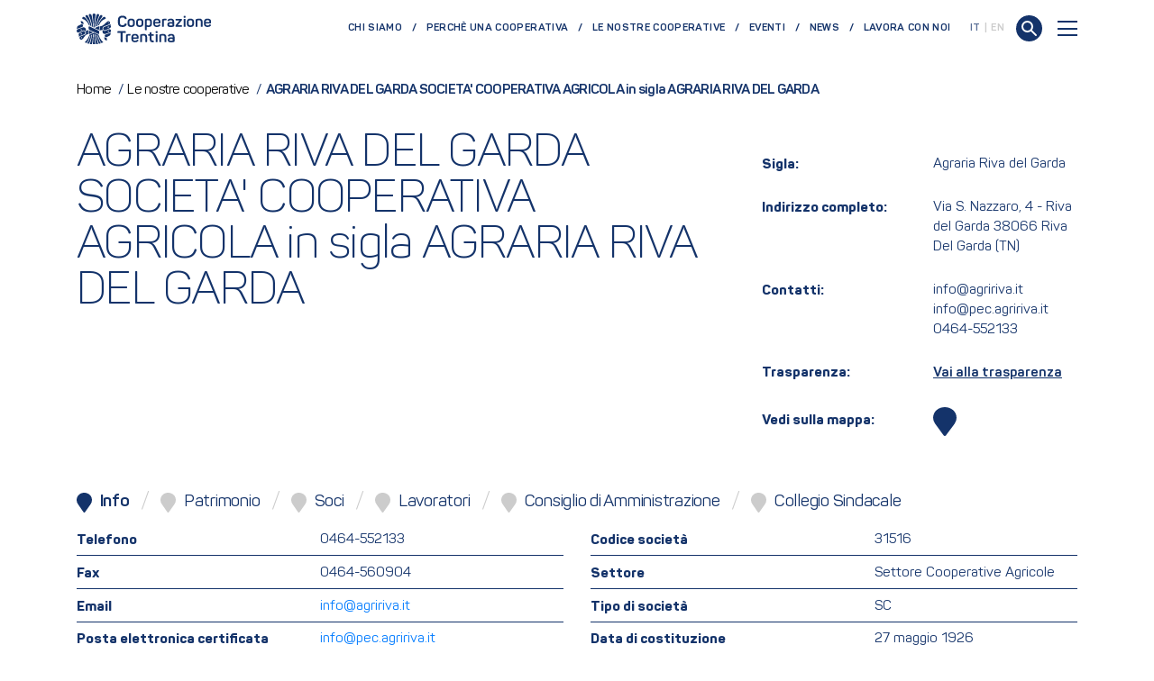

--- FILE ---
content_type: text/html; charset=utf-8
request_url: https://www.cooperazionetrentina.it/it/cooperative/agraria-riva-del-garda-societa-cooperativa-agricola-in-sigla-agraria-riva-del-garda
body_size: 170035
content:

<!doctype html>
<html lang="it">
<head>
    
<meta charset="UTF-8">
<meta http-equiv="X-UA-Compatible" content="IE=Edge" />
<meta http-equiv="content-type" content="text/html; charset=UTF-8">
<meta name="author" content="Archimede.nu" />
<meta name="viewport" content="width=device-width, initial-scale=1, maximum-scale=1.0, user-scalable=1, viewport-fit=cover, shrink-to-fit=no" />
<title>AGRARIA RIVA DEL GARDA SOCIETA' COOPERATIVA AGRICOLA in sigla AGRARIA RIVA DEL GARDA</title>

<meta name="description" content="" />
<meta name="robots" content="index, follow, noodp, nodyr" />
<meta name="pinterest" content="nopin">
<meta name="format-detection" content="telephone=no" />

<meta property="og:title" content="AGRARIA RIVA DEL GARDA SOCIETA' COOPERATIVA AGRICOLA in sigla AGRARIA RIVA DEL GARDA" />
<meta property="og:type" content="website" />
<meta property="og:url" content="https://www.cooperazionetrentina.it/it/cooperative/agraria-riva-del-garda-societa-cooperativa-agricola-in-sigla-agraria-riva-del-garda" />
<meta property="og:description" content="" />
<meta property="og:locale" content="it_it" />

<meta name="twitter:card" content="summary_large_image" />
<meta name="twitter:title" content="AGRARIA RIVA DEL GARDA SOCIETA' COOPERATIVA AGRICOLA in sigla AGRARIA RIVA DEL GARDA" />
<meta name="twitter:description" content="" />
<meta name="twitter:url" content="https://www.cooperazionetrentina.it/it/cooperative/agraria-riva-del-garda-societa-cooperativa-agricola-in-sigla-agraria-riva-del-garda" />

<link rel="canonical" href="https://www.cooperazionetrentina.it/it/cooperative/agraria-riva-del-garda-societa-cooperativa-agricola-in-sigla-agraria-riva-del-garda" />
<link rel="alternate" hreflang="x-default" href="https://www.cooperazionetrentina.it/it/cooperative/agraria-riva-del-garda-societa-cooperativa-agricola-in-sigla-agraria-riva-del-garda" />
<link rel="alternate" hreflang="it" href="https://www.cooperazionetrentina.it/it/cooperative/agraria-riva-del-garda-societa-cooperativa-agricola-in-sigla-agraria-riva-del-garda" />

    <meta name="google-site-verification" content="0fJhfrpPNCkaBSYQEcqMia6G_GpEbaCrCINbgMP_X5E" />
    <link rel="apple-touch-icon" sizes="180x180" href="/Favicons/apple-touch-icon.png">
<link rel="icon" type="image/png" sizes="32x32" href="/Favicons/favicon-32x32.png">
<link rel="icon" type="image/png" sizes="194x194" href="/Favicons/favicon-194x194.png">
<link rel="icon" type="image/png" sizes="192x192" href="/Favicons/android-chrome-192x192.png">
<link rel="icon" type="image/png" sizes="16x16" href="/Favicons/favicon-16x16.png">
<link rel="manifest" href="/Favicons/site.webmanifest">
<link rel="mask-icon" href="/Favicons/safari-pinned-tab.svg" color="#14336a">
<link rel="shortcut icon" href="/Favicons/favicon.ico">
<meta name="msapplication-TileColor" content="#ffffff">
<meta name="msapplication-config" content="/Favicons/browserconfig.xml">
<meta name="theme-color" content="#ffffff">
            <script type="text/javascript">
                var _iub = _iub || [];
                _iub.csConfiguration = {
                    "lang": "it",
                    "siteId": 2289966,
                    "cookiePolicyId": 13606188,
                    "floatingPreferencesButtonDisplay": false,
                    "enableCcpa": true,
                    "countryDetection": true,
                    "askConsentAtCookiePolicyUpdate": true,
                    "preferenceCookie": { "expireAfter": 180 },
                    "consentOnScroll": false,
                    "consentOnLinkAndButton": false,
                    "perPurposeConsent": true,
                    "enableTcf": true,
                    "googleAdditionalConsentMode": true,
                    "ccpaAcknowledgeOnDisplay": true,
                    "whitelabel": false,
                    "banner": {
                        "acceptButtonDisplay": true,
                        "customizeButtonDisplay": true,
                        "position": "float-bottom-right",
                        "acceptButtonColor": "green",
                        "acceptButtonCaptionColor": "white",
                        "customizeButtonColor": "#ffffff",
                        "customizeButtonCaptionColor": "#1b1a1a",
                        "listPurposes": true,
                        "textColor": "white",
                        "rejectButtonDisplay":true,
                        "closeButtonDisplay":false,
                        "backgroundColor": "#14336a"
                    }
                };
            </script>
            <script type="text/javascript" src="//cdn.iubenda.com/cs/tcf/stub-v2.js"></script>
            <script type="text/javascript" src="//cdn.iubenda.com/cs/ccpa/stub.js"></script>
            <script type="text/javascript" src="//cdn.iubenda.com/cs/iubenda_cs.js" charset="UTF-8" async></script>
        <!-- Google Tag Manager -->
        <script>
            (function (w, d, s, l, i) {
                w[l] = w[l] || []; w[l].push({
                    'gtm.start':
                        new Date().getTime(), event: 'gtm.js'
                }); var f = d.getElementsByTagName(s)[0],
                    j = d.createElement(s), dl = l != 'dataLayer' ? '&l=' + l : ''; j.async = true; j.src ='https://www.googletagmanager.com/gtm.js?id='+i+dl;f.parentNode.insertBefore(j,f);
                  })(window, document, 'script', 'dataLayer', 'GTM-N5Q8BN6');</script>
 <!-- End Google Tag Manager -->
    <link rel="dns-prefetch" href="https://unpkg.com">
    <link href="https://unpkg.com/bootstrap@4.6.2/dist/css/bootstrap.min.css" rel="stylesheet"><link href="/Content/ftcoop.399b544d74d1660c2416.generated.css" rel="stylesheet">
</head>
<body>
    <!-- Google Tag Manager (noscript) -->
    <noscript>
        <iframe src="https://www.googletagmanager.com/ns.html?id=GTM-N5Q8BN6" height="0" width="0" style="display:none;visibility:hidden"></iframe>
    </noscript>
    <!-- End Google Tag Manager (noscript) -->

    <div class="template-preloader">
        <div class="template-preloader__inner"></div>
    </div>
    <header class="page-header ">
        





<nav class="navbar">
    <div class="navbar-container container">
        <a class="navbar-brand" href="/it">
            <img src="/assets/Logo_Cooperazione_Bandiera.svg" class="img-fluid" alt="Cooperazione Trentina" />
        </a>
            <ul class="navbar-nav navbar-nav__secondary ml-auto">
                                        <li class="nav-item ">
                            <a class="nav-link" href="/it/chi-siamo">Chi siamo</a>
                        </li>
                        <li class="nav-item ">
                            <a class="nav-link" href="/it/perche-una-cooperativa">Perch&#232; una cooperativa</a>
                        </li>
                        <li class="nav-item ">
                            <a class="nav-link" href="/it/cooperative">Le nostre cooperative</a>
                        </li>
                        <li class="nav-item ">
                            <a class="nav-link" href="/it/eventi">Eventi</a>
                        </li>
                        <li class="nav-item ">
                            <a class="nav-link" href="/it/news">News</a>
                        </li>
                        <li class="nav-item ">
                            <a class="nav-link" href="/it/lavora-con-noi">Lavora con noi</a>
                        </li>
            </ul>
                    <ul class="navbar-languages">
                    <li>
                        <a href="/it" class="active">
                            IT
                        </a>
                    </li>
                    <li>
                        <a href="/en" class="">
                            EN
                        </a>
                    </li>
            </ul>

        <a href="/it/ricerca" style="margin-left: 1rem;">
            <svg width="29" height="29" viewBox="0 0 29 29" fill="none" xmlns="http://www.w3.org/2000/svg">
    <ellipse cx="14.5" cy="14.5" rx="14.5" ry="14.5" transform="rotate(90 14.5 14.5)" fill="#14336a"></ellipse>
    <ellipse cx="12.5" cy="12.5" rx="5.5" ry="5.5" transform="rotate(-90 12.5 12.5)" stroke="white" stroke-width="2" stroke-linejoin="round"></ellipse>
    <path d="M17 17L22 22" stroke="white" stroke-width="2" stroke-linecap="round" stroke-linejoin="round"></path>
</svg>
        </a>

        <button class="navbar-toggler collapsed" data-toggle="collapse" data-target="#navbar-collapse" aria-controls="navbar-collapse" aria-expanded="false" aria-label="Toggle navigation">
            <span class="navbar-toggler-line"></span>
            <span class="navbar-toggler-line"></span>
            <span class="navbar-toggler-line"></span>
        </button>
        <div class="navbar-nav__collapse collapse" id="navbar-collapse">
            <div class="container d-flex flex-column align-items-stretch justify-content-end">
                <ul class="navbar-nav navbar-nav__primary">
                        <li class="nav-item ">
                            <a class="nav-link nav-link__primary"
                               href="/it/chi-siamo"
                               data-toggle="collapse" data-target="#subLevel-chi-siamo" aria-controls="subLevel-chi-siamo" aria-expanded="false" aria-label="Toggle Chi siamo menu">
                                Chi siamo<span class="chevron-right"></span>
                                
                            </a>
                                <div class="collapse" id="subLevel-chi-siamo">
                                    <ul class="navbar-nav navbar-nav__primary__subLevel">
                                            <li class="nav-item ">
                                                <a class="nav-sublink" href="/it/chi-siamo/sistema-cooperativo">Il sistema cooperativo</a>
                                            </li>
                                            <li class="nav-item ">
                                                <a class="nav-sublink" href="/it/chi-siamo/storia">Storia</a>
                                            </li>
                                            <li class="nav-item ">
                                                <a class="nav-sublink" href="/it/chi-siamo/valori">Princ&#236;pi e valori</a>
                                            </li>
                                            <li class="nav-item ">
                                                <a class="nav-sublink" href="/it/chi-siamo/associazioni">Associazioni</a>
                                            </li>
                                            <li class="nav-item ">
                                                <a class="nav-sublink" href="/it/chi-siamo/organizzazione-interna">Organizzazione</a>
                                            </li>
                                    </ul>
                                </div>
                        </li>
                        <li class="nav-item ">
                            <a class="nav-link nav-link__primary"
                               href="/it/perche-una-cooperativa"
                               data-toggle="collapse" data-target="#subLevel-perch-una-cooperativa" aria-controls="subLevel-perch-una-cooperativa" aria-expanded="false" aria-label="Toggle Perché una cooperativa menu">
                                Perch&#233; una cooperativa<span class="chevron-right"></span>
                                
                            </a>
                                <div class="collapse" id="subLevel-perch-una-cooperativa">
                                    <ul class="navbar-nav navbar-nav__primary__subLevel">
                                            <li class="nav-item ">
                                                <a class="nav-sublink" href="/it/perche-una-cooperativa/creare-una-coop">Creare un&#39;impresa</a>
                                            </li>
                                            <li class="nav-item ">
                                                <a class="nav-sublink" href="/it/perche-una-cooperativa/associarsi">Associarsi</a>
                                            </li>
                                    </ul>
                                </div>
                        </li>
                        <li class="nav-item ">
                            <a class="nav-link nav-link__primary"
                               href="/it/cooperative"
                               >
                                Le nostre cooperative
                                
                            </a>
                        </li>
                        <li class="nav-item ">
                            <a class="nav-link nav-link__primary"
                               href="/it/eventi"
                               >
                                Eventi
                                
                            </a>
                        </li>
                        <li class="nav-item ">
                            <a class="nav-link nav-link__primary"
                               href="/it/news"
                               >
                                News
                                
                            </a>
                        </li>
                        <li class="nav-item ">
                            <a class="nav-link nav-link__primary"
                               href="/it/lavora-con-noi"
                               >
                                Lavora con noi
                                
                            </a>
                        </li>
                        <li class="nav-item ">
                            <a class="nav-link nav-link__primary"
                               href="/it/non-trovi-qualcosa"
                               >
                                Non trovi qualcosa?
                                
                            </a>
                        </li>
                </ul>

                




<div class="renderRicerca">
    <form method="post" name="CercaAsync" action="/ricercagoogle/CercaAsync" class="search-input">
        <input type="text" name="search" id="search" class="template-text__large" value=''
               placeholder=''>
        <button type="submit" class="submit">
            <svg width="29" height="29" viewBox="0 0 29 29" fill="none" xmlns="http://www.w3.org/2000/svg">
    <ellipse cx="14.5" cy="14.5" rx="14.5" ry="14.5" transform="rotate(90 14.5 14.5)" fill="#14336a"></ellipse>
    <ellipse cx="12.5" cy="12.5" rx="5.5" ry="5.5" transform="rotate(-90 12.5 12.5)" stroke="white" stroke-width="2" stroke-linejoin="round"></ellipse>
    <path d="M17 17L22 22" stroke="white" stroke-width="2" stroke-linecap="round" stroke-linejoin="round"></path>
</svg>
        </button>



    </form>
</div>




                    <ul class="navbar-nav navbar-nav__tertiary">
                                                        <li class="nav-item ">
                                    <a class="nav-link" href="/it/ufficio-stampa">Ufficio stampa</a>
                                </li>
                                <li class="nav-item ">
                                    <a class="nav-link" href="/it/video-e-podcast">Video e podcast</a>
                                </li>
                                <li class="nav-item ">
                                    <a class="nav-link" href="/it/riviste">Riviste</a>
                                </li>
                    </ul>
            </div>
        </div>
    </div>
</nav>

    <div class="container template-navbar__spacing py-md-5">


    <ol class="archie-breadcrumb" itemscope itemtype="http://schema.org/BreadcrumbList">
    <li class="archie-breadcrumb-item" itemprop="itemListElement" itemscope itemtype="http://schema.org/ListItem">
        <a itemprop="item" href="https://www.cooperazionetrentina.it/it">
            <span itemprop="name"> Home </span>
        </a>
        <span class="separator">/</span>
        <meta itemprop="position" content="1" />
    </li>
    <li class="archie-breadcrumb-item" itemprop="itemListElement" itemscope itemtype="http://schema.org/ListItem">
        <a itemprop="item" href="/it/cooperative">
            <span itemprop="name"> Le nostre cooperative </span>
        </a>
        <span class="separator">/</span>
        <meta itemprop="position" content="2" />
    </li>
        <li class="archie-breadcrumb-item" itemprop="itemListElement" itemscope itemtype="http://schema.org/ListItem">
            <span itemprop="name">AGRARIA RIVA DEL GARDA SOCIETA&#39; COOPERATIVA AGRICOLA in sigla AGRARIA RIVA DEL GARDA</span>
            <meta itemprop="position" content="3" />
        </li>
    </ol>

            </div>



 
    </header>
    <main>
         
<div class="container">
    <div class="row">
        <div class="col-12 col-md-8 mb-4 mb-md-0">
            <h1 class="template-title__primary template-title mb-4 mb-md-5 mr-md-5">AGRARIA RIVA DEL GARDA SOCIETA' COOPERATIVA AGRICOLA in sigla AGRARIA RIVA DEL GARDA</h1>
        </div>
        <aside class="col-12 col-md-4 mt-md-5">
            <div class="row mb-4 mb-md-5">
                <div class="col-6"><div class="template-text"><strong>Sigla:</strong></div></div>
                <div class="col-6"><div class="template-text">Agraria Riva del Garda</div></div>
            </div>
            <div class="row mb-4 mb-md-5">
                <div class="col-6"><div class="template-text"><strong>Indirizzo completo:</strong></div></div>
                <div class="col-6"><div class="template-text">Via S. Nazzaro, 4 - Riva del Garda 38066 Riva Del Garda (TN)</div></div>
            </div>
            <div class="row mb-4 mb-md-5">
                <div class="col-4 col-md-6"><div class="template-text"><strong>Contatti:</strong></div></div>
                <div class="col-8 col-md-6">
                    <div class="template-text">
                        info@agririva.it
                        info@pec.agririva.it
                        0464-552133
                    </div>
                </div>
            </div>
                <div class="row mb-4 mb-md-5">
                    <div class="col-4 col-md-6"><div class="template-text"><strong>Trasparenza:</strong></div></div>
                    <div class="col-8 col-md-6"><div class="template-text"><a target="_blank" href="https://www.ftcoop.it/MC2/PUBLIC/TRASPARENZA/?Societa=31516">Vai alla trasparenza</a></div></div>
                </div>
                                                    <div class="row mb-4 mb-md-5">
                    <div class="col-6"><div class="template-text mt-2"><strong>Vedi sulla mappa:</strong></div></div>
                    <div class="col-6"><a href="#sedi" data-scrollto class="template-coop__details__showonmap"><svg xmlns="http://www.w3.org/2000/svg" viewBox="0 0 64.61 83.55">
    <path fill="currentColor" d="M32.12,0C14.4,0,0,13,0,30.65A30.44,30.44,0,0,0,4.57,46.54s24.29,35.17,24.3,35.17a3.73,3.73,0,0,0,3.36,1.84c1.78,0,2.87-1.09,3.79-2.62,1.63-2.53,23.06-32.09,23.75-34a30.45,30.45,0,0,0,4.84-16.33C64.61,13,50.21,0,32.12,0" />
</svg></a></div>
                </div>
        </aside>
    </div>
</div>
<div class="container mt-4 mt-md-5">
    <nav class="template-coop__details__nav">
        <div class="nav nav-tabs" id="nav-tab" role="tablist">


            <a class="nav-item nav-link active" id="nav-info-tab" data-toggle="tab" href="#nav-info" role="tab" aria-controls="nav-info" aria-selected="true">
                <span class="icon"><svg xmlns="http://www.w3.org/2000/svg" viewBox="0 0 64.61 83.55">
    <path fill="currentColor" d="M32.12,0C14.4,0,0,13,0,30.65A30.44,30.44,0,0,0,4.57,46.54s24.29,35.17,24.3,35.17a3.73,3.73,0,0,0,3.36,1.84c1.78,0,2.87-1.09,3.79-2.62,1.63-2.53,23.06-32.09,23.75-34a30.45,30.45,0,0,0,4.84-16.33C64.61,13,50.21,0,32.12,0" />
</svg></span>
                <span class="title">Info</span>
            </a>

                <a class="nav-item nav-link " id="nav-patrimonio-tab" data-toggle="tab" href="#nav-patrimonio" role="tab" aria-controls="nav-patrimonio" aria-selected="false">
                    <span class="icon"><svg xmlns="http://www.w3.org/2000/svg" viewBox="0 0 64.61 83.55">
    <path fill="currentColor" d="M32.12,0C14.4,0,0,13,0,30.65A30.44,30.44,0,0,0,4.57,46.54s24.29,35.17,24.3,35.17a3.73,3.73,0,0,0,3.36,1.84c1.78,0,2.87-1.09,3.79-2.62,1.63-2.53,23.06-32.09,23.75-34a30.45,30.45,0,0,0,4.84-16.33C64.61,13,50.21,0,32.12,0" />
</svg></span>
                    <span class="title">Patrimonio</span>
                </a>

                            <a class="nav-item nav-link " id="nav-soci-tab" data-toggle="tab" href="#nav-soci" role="tab" aria-controls="nav-soci" aria-selected="false">
                    <span class="icon"><svg xmlns="http://www.w3.org/2000/svg" viewBox="0 0 64.61 83.55">
    <path fill="currentColor" d="M32.12,0C14.4,0,0,13,0,30.65A30.44,30.44,0,0,0,4.57,46.54s24.29,35.17,24.3,35.17a3.73,3.73,0,0,0,3.36,1.84c1.78,0,2.87-1.09,3.79-2.62,1.63-2.53,23.06-32.09,23.75-34a30.45,30.45,0,0,0,4.84-16.33C64.61,13,50.21,0,32.12,0" />
</svg></span>
                    <span class="title">Soci</span>
                </a>

                <a class="nav-item nav-link" id="nav-lavoratori-tab" data-toggle="tab" href="#nav-lavoratori" role="tab" aria-controls="nav-lavoratori" aria-selected="false">
                    <span class="icon"><svg xmlns="http://www.w3.org/2000/svg" viewBox="0 0 64.61 83.55">
    <path fill="currentColor" d="M32.12,0C14.4,0,0,13,0,30.65A30.44,30.44,0,0,0,4.57,46.54s24.29,35.17,24.3,35.17a3.73,3.73,0,0,0,3.36,1.84c1.78,0,2.87-1.09,3.79-2.62,1.63-2.53,23.06-32.09,23.75-34a30.45,30.45,0,0,0,4.84-16.33C64.61,13,50.21,0,32.12,0" />
</svg></span>
                    <span class="title">Lavoratori</span>
                </a>
                            <a class="nav-item nav-link" id="nav-cda-tab" data-toggle="tab" href="#nav-cda" role="tab" aria-controls="nav-cda" aria-selected="false">
                    <span class="icon"><svg xmlns="http://www.w3.org/2000/svg" viewBox="0 0 64.61 83.55">
    <path fill="currentColor" d="M32.12,0C14.4,0,0,13,0,30.65A30.44,30.44,0,0,0,4.57,46.54s24.29,35.17,24.3,35.17a3.73,3.73,0,0,0,3.36,1.84c1.78,0,2.87-1.09,3.79-2.62,1.63-2.53,23.06-32.09,23.75-34a30.45,30.45,0,0,0,4.84-16.33C64.61,13,50.21,0,32.12,0" />
</svg></span>
                    <span class="title">Consiglio di Amministrazione</span>
                </a>
                            <a class="nav-item nav-link" id="nav-collegio-tab" data-toggle="tab" href="#nav-collegio" role="tab" aria-controls="nav-collegio" aria-selected="false">
                    <span class="icon"><svg xmlns="http://www.w3.org/2000/svg" viewBox="0 0 64.61 83.55">
    <path fill="currentColor" d="M32.12,0C14.4,0,0,13,0,30.65A30.44,30.44,0,0,0,4.57,46.54s24.29,35.17,24.3,35.17a3.73,3.73,0,0,0,3.36,1.84c1.78,0,2.87-1.09,3.79-2.62,1.63-2.53,23.06-32.09,23.75-34a30.45,30.45,0,0,0,4.84-16.33C64.61,13,50.21,0,32.12,0" />
</svg></span>
                    <span class="title">Collegio Sindacale</span>
                </a>





        </div>
    </nav>
    <div class="template-coop__details__tab-content tab-content" id="nav-tabContent">

        <div class="tab-pane fade show active" id="nav-info" role="tabpanel" aria-labelledby="nav-info-tab">
            <div class="row">
                <div class="col-12 col-md-6">
                    <div class="row template-coop__details__tabinfo no-gutters mt-4 pb-2">
                        <div class="col-12 col-md-6">
                            <div class="template-text"><strong>Telefono</strong></div>
                        </div>
                        <div class="col-12 col-md-6">
                            <div class="template-text">0464-552133</div>
                        </div>
                    </div>
                    <div class="row template-coop__details__tabinfo no-gutters pt-3 pb-2">
                        <div class="col-12 col-md-6">
                            <div class="template-text"><strong>Fax</strong></div>
                        </div>
                        <div class="col-12 col-md-6">
                            <div class="template-text">0464-560904</div>
                        </div>
                    </div>
                    <div class="row template-coop__details__tabinfo no-gutters pt-3 pb-2">
                        <div class="col-12 col-md-6">
                            <div class="template-text"><strong>Email</strong></div>
                        </div>
                        <a class="col-12 col-md-6" href="mailto:info@agririva.it" target="_blank">
                            <div class="template-text">info@agririva.it</div>
                        </a>
                    </div>
                    <div class="row template-coop__details__tabinfo no-gutters pt-3 pb-2">
                        <div class="col-12 col-md-6">
                            <div class="template-text"><strong>Posta elettronica certificata</strong></div>
                        </div>
                        <a class="col-12 col-md-6" href="mailto:info@pec.agririva.it" target="_blank">
                            <div class="template-text">info@pec.agririva.it</div>
                        </a>
                    </div>
                        <div class="row template-coop__details__tabinfo no-gutters pt-3 pb-2">
                            <div class="col-12 col-md-6">
                                <div class="template-text"><strong>Sito</strong></div>
                            </div>
                            <a class="col-12 col-md-6" href="https://www.agririva.it" target="_blank">
                                <div class="template-text">https://www.agririva.it</div>
                            </a>
                        </div>
                                        <div class="row template-coop__details__tabinfo no-gutters pt-3 pb-2">
                        <div class="col-12 col-md-6">
                            <div class="template-text"><strong>Attività e servizi</strong></div>
                        </div>
                        <div class="col-12 col-md-6">
                            <div class="template-text">01.21 RACCOLTA E TRASFORMAZIONE DI PRODOTTI AGRICOLI CONFERITI DAI SOCI 
attività agricola: RACCOLTA E TRASFORMAZIONE DI PRODOTTI AGRICOLI CONFERITI DAI SOCI QUALI UVA, OLIVE, SUSINE (DAL 27.05.1926)</div>
                        </div>
                    </div>
                    <div class="row template-coop__details__tabinfo no-gutters pt-3 pb-2">
                        <div class="col-12 col-md-6">
                            <div class="template-text"><strong>Partita IVA</strong></div>
                        </div>
                        <div class="col-12 col-md-6">
                            <div class="template-text">00105670228</div>
                        </div>
                    </div>
                    <div class="row template-coop__details__tabinfo no-gutters pt-3 pb-2">
                        <div class="col-12 col-md-6">
                            <div class="template-text"><strong>Codice fiscale</strong></div>
                        </div>
                        <div class="col-12 col-md-6">
                            <div class="template-text">00126280221</div>
                        </div>
                    </div>
                </div>
                <div class="col-12 col-md-6">
                    <div class="row template-coop__details__tabinfo no-gutters mt-4 pb-2">
                        <div class="col-12 col-md-7">
                            <div class="template-text"><strong>Codice società</strong></div>
                        </div>
                        <div class="col-12 col-md-5">
                            <div class="template-text">31516</div>
                        </div>
                    </div>
                    <div class="row template-coop__details__tabinfo no-gutters pt-3 pb-2">
                        <div class="col-12 col-md-7">
                            <div class="template-text"><strong>Settore</strong></div>
                        </div>
                        <div class="col-12 col-md-5">
                            <div class="template-text">Settore Cooperative Agricole</div>
                        </div>
                    </div>
                    <div class="row template-coop__details__tabinfo no-gutters pt-3 pb-2">
                        <div class="col-12 col-md-7">
                            <div class="template-text"><strong>Tipo di società</strong></div>
                        </div>
                        <div class="col-12 col-md-5">
                            <div class="template-text">SC</div>
                        </div>
                    </div>
                    <div class="row template-coop__details__tabinfo no-gutters pt-3 pb-2">
                        <div class="col-12 col-md-7">
                            <div class="template-text"><strong>Data di costituzione</strong></div>
                        </div>
                        <div class="col-12 col-md-5">
<div class="template-text">27 maggio 1926</div>                        </div>
                    </div>
                    <div class="row template-coop__details__tabinfo no-gutters pt-3 pb-2">
                        <div class="col-12 col-md-7">
                            <div class="template-text"><strong>Data di iscrizione al registro delle Cooperative</strong></div>
                        </div>
                        <div class="col-12 col-md-5">
<div class="template-text">20 novembre 2000</div>                        </div>
                    </div>
                    <div class="row template-coop__details__tabinfo no-gutters pt-3 pb-2">
                        <div class="col-12 col-md-7">
                            <div class="template-text"><strong>Comunità</strong></div>
                        </div>
                        <div class="col-12 col-md-5">
                            <div class="template-text">COMUNITA’ ALTO GARDA E LEDRO</div>
                        </div>
                    </div>
                    <div class="row template-coop__details__tabinfo no-gutters pt-3 pb-2">
                        <div class="col-12 col-md-7">
                            <div class="template-text"><strong>Sottosettore</strong></div>
                        </div>
                        <div class="col-12 col-md-5">
                            <div class="template-text">Cantine sociali I°</div>
                        </div>
                    </div>
                    <div class="row template-coop__details__tabinfo no-gutters pt-3 pb-2">
                        <div class="col-12 col-md-7">
                            <div class="template-text"><strong>Settore di attività</strong></div>
                        </div>
                        <div class="col-12 col-md-5">
                            <div class="template-text">Cantine sociali</div>
                        </div>
                    </div>
                </div>
            </div>
        </div>


            <div class="tab-pane fade " id="nav-patrimonio" role="tabpanel" aria-labelledby="nav-patrimonio-tab"><div class="template-chart" id="chart_patrimonio"></div></div>
                            <div class="tab-pane fade" id="nav-soci" role="tabpanel" aria-labelledby="nav-soci-tab"><div class="template-chart" id="chart_soci"></div></div>
                    <div class="tab-pane fade" id="nav-lavoratori" role="tabpanel" aria-labelledby="nav-lavoratori-tab">
                <div class="template-chart" id="chart_lavoratori">
                </div>
                <div class="template-text text-center">
                    <div><strong>*</strong> <strong>2004-2007</strong> solo dipendenti <strong>/</strong> <strong>2008-2011</strong> dipendenti + collaboratori <strong>/</strong> successivamente dipendenti + collaboratori + somministrati + autonomi</div>
                </div>
            </div>
                    <div class="tab-pane fade" id="nav-cda" role="tabpanel" aria-labelledby="nav-cda-tab">
                
                <div class="row">
                        <div class="col-12 col-md-6">
                            <div class="row template-coop__details__tabinfo no-gutters mt-4 pb-2">
                                <div class="col-12 col-md-6">
                                    <div class="template-text"><strong>PRESIDENTE</strong></div>
                                </div>
                                <div class="col-12 col-md-6">
<div class="template-text"><a href="/it/i-nostri-amministratori/planchenstainer-giorgio">GIORGIO PLANCHENSTAINER</a><br /></div>                                </div>
                            </div>
                        </div>
                        <div class="col-12 col-md-6">
                            <div class="row template-coop__details__tabinfo no-gutters mt-4 pb-2">
                                <div class="col-12 col-md-6">
                                    <div class="template-text"><strong>VICE PRESIDENTE</strong></div>
                                </div>
                                <div class="col-12 col-md-6">
<div class="template-text"><a href="/it/i-nostri-amministratori/andreasi-alberto">ALBERTO ANDREASI</a><br /></div>                                </div>
                            </div>
                        </div>
                        <div class="col-12 col-md-6">
                            <div class="row template-coop__details__tabinfo no-gutters mt-4 pb-2">
                                <div class="col-12 col-md-6">
                                    <div class="template-text"><strong>CONSIGLIERE</strong></div>
                                </div>
                                <div class="col-12 col-md-6">
<div class="template-text"><a href="/it/i-nostri-amministratori/zanoni-thomas">THOMAS ZANONI</a><br /></div><div class="template-text"><a href="/it/i-nostri-amministratori/ghezzi-lorenzo">LORENZO GHEZZI</a><br /></div><div class="template-text"><a href="/it/i-nostri-amministratori/benuzzi-daniel">DANIEL BENUZZI</a><br /></div><div class="template-text"><a href="/it/i-nostri-amministratori/pellegrini-fabio">FABIO PELLEGRINI</a><br /></div><div class="template-text"><a href="/it/i-nostri-amministratori/santoni-andrea">ANDREA SANTONI</a><br /></div><div class="template-text"><a href="/it/i-nostri-amministratori/menegatti-angelica">ANGELICA MENEGATTI</a><br /></div><div class="template-text"><a href="/it/i-nostri-amministratori/prandi-stefano">STEFANO PRANDI</a><br /></div>                                </div>
                            </div>
                        </div>

                </div>
            </div>
                    <div class="tab-pane fade" id="nav-collegio" role="tabpanel" aria-labelledby="nav-collegio-tab">
                
                <div class="row">
                        <div class="col-12 col-md-6">
                            <div class="row template-coop__details__tabinfo no-gutters mt-4 pb-2">
                                <div class="col-12 col-md-6">
                                    <div class="template-text"><strong>CAPO SINDACO</strong></div>
                                </div>
                                <div class="col-12 col-md-6">
<div class="template-text"><a href="/it/i-nostri-amministratori/betta-augusto">AUGUSTO BETTA</a><br /></div>                                </div>
                            </div>
                        </div>
                        <div class="col-12 col-md-6">
                            <div class="row template-coop__details__tabinfo no-gutters mt-4 pb-2">
                                <div class="col-12 col-md-6">
                                    <div class="template-text"><strong>SINDACO EFFETTIVO</strong></div>
                                </div>
                                <div class="col-12 col-md-6">
<div class="template-text"><a href="/it/i-nostri-amministratori/zampiccoli-enzo">ENZO ZAMPICCOLI</a><br /></div><div class="template-text"><a href="/it/i-nostri-amministratori/malossini-marcello">MARCELLO MALOSSINI</a><br /></div>                                </div>
                            </div>
                        </div>
                        <div class="col-12 col-md-6">
                            <div class="row template-coop__details__tabinfo no-gutters mt-4 pb-2">
                                <div class="col-12 col-md-6">
                                    <div class="template-text"><strong>SINDACO SUPPLENTE</strong></div>
                                </div>
                                <div class="col-12 col-md-6">
<div class="template-text"><a href="/it/i-nostri-amministratori/ghidotti-alessia">ALESSIA GHIDOTTI</a><br /></div><div class="template-text"><a href="/it/i-nostri-amministratori/gobbi-francesco">FRANCESCO GOBBI</a><br /></div>                                </div>
                            </div>
                        </div>

                </div>
            </div>

                    </div>


    
</div>
    <div class="container template-coop__details__map-container mt-4 mt-md-5" id="sedi">
        <div class="row">
            <div class="col-12 col-md-6">
                <div class="template-title__tertiary template-title mb-4">Sedi</div>
            </div>
            <div class="col-12 col-md-6 text-md-right mb-3 mb-md-0">
                    <button type="button" onclick="switchTab(event)" class="btn template-form__button" data-alt-text="Visualizza mappa">Visualizza lista</button>
            </div>
        </div>
        <div class="template-coop__details__map-container__inner">
            <div class="template-coop__details__map" data-coordinates="[{&quot;Lat&quot;:45.8974,&quot;Lng&quot;:10.85239,&quot;Denominazione&quot;:&quot;SEDE&quot;,&quot;Indirizzo&quot;:&quot;Via S. Nazzaro, 4 - Riva del Garda 38066 RIVA DEL GARDA (TN)&quot;,&quot;Telefono&quot;:&quot;0464-552133&quot;,&quot;Email&quot;:&quot;info@agririva.it&quot;},{&quot;Lat&quot;:46.04204,&quot;Lng&quot;:11.11375,&quot;Denominazione&quot;:&quot;STABILIMENTO&quot;,&quot;Indirizzo&quot;:&quot;VIA DEL PONTE, 31 - RAVINA C/O CAVIT - 38123 TRENTO (TN)&quot;,&quot;Telefono&quot;:&quot;&quot;,&quot;Email&quot;:&quot;&quot;},{&quot;Lat&quot;:46.04018,&quot;Lng&quot;:11.11332,&quot;Denominazione&quot;:&quot;STABILIMENTO&quot;,&quot;Indirizzo&quot;:&quot;VIA DEL PONTE, 49 RAVINA MAGAZZINO CAVIT - 38123 TRENTO (TN)&quot;,&quot;Telefono&quot;:&quot;&quot;,&quot;Email&quot;:&quot;&quot;}]" id="map"></div>
            <div class="template-coop__details__coord-tab" id="coord-tab" style="display: none;">
                    <div class="tab-item">
                        <div class="template-title__tertiary template-title mb-3">SEDE</div>
                            <div class="d-flex align-items-center mb-2">
                                <svg xmlns="http://www.w3.org/2000/svg" width="24" height="24" viewBox="0 0 24 24" fill="none" stroke="currentColor" stroke-width="2" stroke-linecap="round" stroke-linejoin="round">
    <path d="M21 10c0 7-9 13-9 13s-9-6-9-13a9 9 0 0 1 18 0z"></path>
    <circle cx="12" cy="10" r="3"></circle>
</svg>
                                <div class="template-text d-inline-block">Via S. Nazzaro, 4 - Riva del Garda 38066 RIVA DEL GARDA (TN)</div>
                            </div>
                                                    <div class="d-flex align-items-center mb-2">
                                <svg xmlns="http://www.w3.org/2000/svg" width="24" height="24" viewBox="0 0 24 24" fill="none" stroke="currentColor" stroke-width="2" stroke-linecap="round" stroke-linejoin="round">
    <path d="M22 16.92v3a2 2 0 0 1-2.18 2 19.79 19.79 0 0 1-8.63-3.07 19.5 19.5 0 0 1-6-6 19.79 19.79 0 0 1-3.07-8.67A2 2 0 0 1 4.11 2h3a2 2 0 0 1 2 1.72 12.84 12.84 0 0 0 .7 2.81 2 2 0 0 1-.45 2.11L8.09 9.91a16 16 0 0 0 6 6l1.27-1.27a2 2 0 0 1 2.11-.45 12.84 12.84 0 0 0 2.81.7A2 2 0 0 1 22 16.92z"></path>
</svg>
                                <div class="template-text d-inline-block">0464-552133</div>
                            </div>
                                                    <div class="d-flex align-items-center mb-2">
                                <svg xmlns="http://www.w3.org/2000/svg" width="24" height="24" viewBox="0 0 24 24" fill="none" stroke="currentColor" stroke-width="2" stroke-linecap="round" stroke-linejoin="round">
    <path d="M4 4h16c1.1 0 2 .9 2 2v12c0 1.1-.9 2-2 2H4c-1.1 0-2-.9-2-2V6c0-1.1.9-2 2-2z"></path>
    <polyline points="22,6 12,13 2,6"></polyline>
</svg>
                                <div class="template-text d-inline-block">info@agririva.it</div>
                            </div>
                    </div>
                    <div class="tab-item">
                        <div class="template-title__tertiary template-title mb-3">STABILIMENTO</div>
                            <div class="d-flex align-items-center mb-2">
                                <svg xmlns="http://www.w3.org/2000/svg" width="24" height="24" viewBox="0 0 24 24" fill="none" stroke="currentColor" stroke-width="2" stroke-linecap="round" stroke-linejoin="round">
    <path d="M21 10c0 7-9 13-9 13s-9-6-9-13a9 9 0 0 1 18 0z"></path>
    <circle cx="12" cy="10" r="3"></circle>
</svg>
                                <div class="template-text d-inline-block">VIA DEL PONTE, 31 - RAVINA C/O CAVIT - 38123 TRENTO (TN)</div>
                            </div>
                                                                    </div>
                    <div class="tab-item">
                        <div class="template-title__tertiary template-title mb-3">STABILIMENTO</div>
                            <div class="d-flex align-items-center mb-2">
                                <svg xmlns="http://www.w3.org/2000/svg" width="24" height="24" viewBox="0 0 24 24" fill="none" stroke="currentColor" stroke-width="2" stroke-linecap="round" stroke-linejoin="round">
    <path d="M21 10c0 7-9 13-9 13s-9-6-9-13a9 9 0 0 1 18 0z"></path>
    <circle cx="12" cy="10" r="3"></circle>
</svg>
                                <div class="template-text d-inline-block">VIA DEL PONTE, 49 RAVINA MAGAZZINO CAVIT - 38123 TRENTO (TN)</div>
                            </div>
                                                                    </div>
            </div>
        </div>
    </div>

    <div class="template-slider-lastnews__container mt-5">
        <div class="container">
            <div class="row">
                <div class="col order-1">
                    <h2 class="template-title__primary template-title mb-4 mb-md-5">News correlate</h2>
                </div>
                <div class="col-12 col-md order-4 order-md-2 mt-5 mt-md-0 text-right"></div>
                <div class="col-12 order-2 order-md-3">
                    <div class="template-slider-lastnews">
                            <article class="template-lastnews">
                                <a href="/it/news/agraria-riva-del-garda-presenta-il-bilancio-dell-esercizio" class="d-md-block">
                                        <img src="/media/1pplxh5c/agraria-riva-del-garda-bilancio-2023.jpg?anchor=center&amp;mode=crop&amp;quality=70&amp;width=670&amp;height=500&amp;rnd=133457334487800000" class="template-lastnews__img img-fluid" alt="" title="Tavolo presidenza e direzione" />
                                    <div class="template-subtitle__primary template-subtitle template-subtitle__grey template-lastnews__date">29 novembre 2023</div>
<div class="template-subtitle__secondary template-subtitle template-subtitle__grey template-lastnews__category">bilancio / numeri / stagione / annata</div>                                    <div class="template-title__tertiary template-title template-lastnews__title mt-4 mt-lg-5 mb-4">Agraria Riva del Garda presenta il bilancio dell’esercizio 2022-2023</div>
                                    <div class="template-text template-lastnews__text" data-continue="">L’anno sociale per la società cooperativa trentina si è chiuso registrando diversi risultati positivi: per la prima volta il fatturato supera i 15 milioni di euro. La vendemmia 2022 dei soci ha visto un + 34% in termini quantitativi. Ottima è stata anche la produzione di olio.        <span class="template-text__continue"></span>
</div>
                                        <div class="template-news__icons">
                                                                                                                                        <div class="template-news__icon template-news__icon__image">
                                                    <svg xmlns="http://www.w3.org/2000/svg" viewBox="0 0 28.35 22.38">
    <g id="Livello_2" data-name="Livello 2">
        <g id="Livello_1-2" data-name="Livello 1">
            <path fill="none" stroke="currentColor" stroke-linejoin="round" stroke-width="1.2px" d="M27.76,18.64V6.6A3.08,3.08,0,0,0,24.6,3.46H19.25V.6H9.1V3.46H3.76A3.09,3.09,0,0,0,.6,6.6v12a3.08,3.08,0,0,0,3.16,3.14H24.6A3.09,3.09,0,0,0,27.76,18.64Z" />
            <path fill="currentColor" d="M14.18,18.67a5.75,5.75,0,1,0-5.75-5.74,5.74,5.74,0,0,0,5.75,5.74" />
        </g>
    </g>
</svg>
                                                </div>
                                        </div>
                                </a>
                            </article>
                            <article class="template-lastnews">
                                <a href="/it/news/agraria-riva-l-assemblea-dei-soci-con-l-assessore-zanotelli" class="d-md-block">
                                        <img src="/media/boebj52z/agrariariva2022.jpg?anchor=center&amp;mode=crop&amp;quality=70&amp;width=670&amp;height=500&amp;rnd=133286233522370000" class="template-lastnews__img img-fluid" alt=""  />
                                    <div class="template-subtitle__primary template-subtitle template-subtitle__grey template-lastnews__date">21 novembre 2022</div>
<div class="template-subtitle__secondary template-subtitle template-subtitle__grey template-lastnews__category">assembolea / assemblea / olio / soci</div>                                    <div class="template-title__tertiary template-title template-lastnews__title mt-4 mt-lg-5 mb-4">Agraria Riva, l'assemblea dei soci con l'assessore Zanotelli</div>
                                    <div class="template-text template-lastnews__text" data-continue="">Il Palazzo dei Congressi di Riva del Garda ha accolto l'assemblea generale dei soci di Agraria Riva del Garda, Società Cooperativa Agricola, alla presenza dell'assessore provinciale all'agricoltura Giulia Zanotelli.        <span class="template-text__continue"></span>
</div>
                                        <div class="template-news__icons">
                                                                                                                                        <div class="template-news__icon template-news__icon__image">
                                                    <svg xmlns="http://www.w3.org/2000/svg" viewBox="0 0 28.35 22.38">
    <g id="Livello_2" data-name="Livello 2">
        <g id="Livello_1-2" data-name="Livello 1">
            <path fill="none" stroke="currentColor" stroke-linejoin="round" stroke-width="1.2px" d="M27.76,18.64V6.6A3.08,3.08,0,0,0,24.6,3.46H19.25V.6H9.1V3.46H3.76A3.09,3.09,0,0,0,.6,6.6v12a3.08,3.08,0,0,0,3.16,3.14H24.6A3.09,3.09,0,0,0,27.76,18.64Z" />
            <path fill="currentColor" d="M14.18,18.67a5.75,5.75,0,1,0-5.75-5.74,5.74,5.74,0,0,0,5.75,5.74" />
        </g>
    </g>
</svg>
                                                </div>
                                        </div>
                                </a>
                            </article>
                            <article class="template-lastnews">
                                <a href="/it/news/cantina-di-riva-restyling-per-i-vini-vista-lago" class="d-md-block">
                                        <img src="/media/4xvesxet/vinoriva.jpg?anchor=center&amp;mode=crop&amp;quality=70&amp;width=670&amp;height=500&amp;rnd=133554356981500000" class="template-lastnews__img img-fluid" alt=""  />
                                    <div class="template-subtitle__primary template-subtitle template-subtitle__grey template-lastnews__date">18 marzo 2022</div>
<div class="template-subtitle__secondary template-subtitle template-subtitle__grey template-lastnews__category">vino / cantina di riva</div>                                    <div class="template-title__tertiary template-title template-lastnews__title mt-4 mt-lg-5 mb-4"><p>Cantina di Riva, restyling per i vini Vista Lago</p></div>
                                    <div class="template-text template-lastnews__text" data-continue=""><p>Le nuove bottiglie di design "assomigliano" al Garda Trentino.</p>        <span class="template-text__continue"></span>
</div>
                                        <div class="template-news__icons">
                                                                                                                                        <div class="template-news__icon template-news__icon__image">
                                                    <svg xmlns="http://www.w3.org/2000/svg" viewBox="0 0 28.35 22.38">
    <g id="Livello_2" data-name="Livello 2">
        <g id="Livello_1-2" data-name="Livello 1">
            <path fill="none" stroke="currentColor" stroke-linejoin="round" stroke-width="1.2px" d="M27.76,18.64V6.6A3.08,3.08,0,0,0,24.6,3.46H19.25V.6H9.1V3.46H3.76A3.09,3.09,0,0,0,.6,6.6v12a3.08,3.08,0,0,0,3.16,3.14H24.6A3.09,3.09,0,0,0,27.76,18.64Z" />
            <path fill="currentColor" d="M14.18,18.67a5.75,5.75,0,1,0-5.75-5.74,5.74,5.74,0,0,0,5.75,5.74" />
        </g>
    </g>
</svg>
                                                </div>
                                        </div>
                                </a>
                            </article>
                            <article class="template-lastnews">
                                <a href="/it/news/maltempo-in-trentino-danneggiati-meli-e-vitigni" class="d-md-block">
                                        <img src="/media/ixgbaii3/1600x900-1626251977171-viti-abbattute.jpg?anchor=center&amp;mode=crop&amp;quality=70&amp;width=670&amp;height=500&amp;rnd=132708142940570000" class="template-lastnews__img img-fluid" alt=""  />
                                    <div class="template-subtitle__primary template-subtitle template-subtitle__grey template-lastnews__date">15 luglio 2021</div>
                                    <div class="template-title__tertiary template-title template-lastnews__title mt-4 mt-lg-5 mb-4">Maltempo, in Trentino danneggiati meli e vitigni</div>
                                    <div class="template-text template-lastnews__text" data-continue="">Il maltempo in Trentino ha colpito soprattutto in Valsugana, Valle dei Laghi e Alto Garda. Grandinate anche in Alto Adige, nella zona di Laives e nella Bassa Atesina.        <span class="template-text__continue"></span>
</div>
                                        <div class="template-news__icons">
                                                                                                                                        <div class="template-news__icon template-news__icon__image">
                                                    <svg xmlns="http://www.w3.org/2000/svg" viewBox="0 0 28.35 22.38">
    <g id="Livello_2" data-name="Livello 2">
        <g id="Livello_1-2" data-name="Livello 1">
            <path fill="none" stroke="currentColor" stroke-linejoin="round" stroke-width="1.2px" d="M27.76,18.64V6.6A3.08,3.08,0,0,0,24.6,3.46H19.25V.6H9.1V3.46H3.76A3.09,3.09,0,0,0,.6,6.6v12a3.08,3.08,0,0,0,3.16,3.14H24.6A3.09,3.09,0,0,0,27.76,18.64Z" />
            <path fill="currentColor" d="M14.18,18.67a5.75,5.75,0,1,0-5.75-5.74,5.74,5.74,0,0,0,5.75,5.74" />
        </g>
    </g>
</svg>
                                                </div>
                                        </div>
                                </a>
                            </article>
                            <article class="template-lastnews">
                                <a href="/it/news/agraria-inaugura-la-galleria-del-gusto" class="d-md-block">
                                        <img src="/media/nnwf555y/agraria-inaugura-la-galleria-del-gusto.jpg?anchor=center&amp;mode=crop&amp;quality=70&amp;width=670&amp;height=500&amp;rnd=132694434939400000" class="template-lastnews__img img-fluid" alt="Da oggi nella nuova e raffinata sala degustazione curiosi ed appassionati potranno scoprire tutte le sfumature dei vini e degli oli della produzione firmata Agraria Riva del Garda, compiendo vere e proprie esperienze sensoriali tra olio, vino e prodotti locali." title="Agraria inaugura la Galleria del Gusto" />
                                    <div class="template-subtitle__primary template-subtitle template-subtitle__grey template-lastnews__date">17 giugno 2021</div>
                                    <div class="template-title__tertiary template-title template-lastnews__title mt-4 mt-lg-5 mb-4">Agraria inaugura la Galleria del Gusto</div>
                                    <div class="template-text template-lastnews__text" data-continue=""><p><strong>Da oggi nella nuova e raffinata sala degustazione curiosi ed appassionati potranno scoprire tutte le sfumature dei vini e degli oli della produzione firmata Agraria Riva del Garda, compiendo vere e proprie e</strong><strong>sperienze sensoriali tra olio, vino e prodotti locali.</strong></p>        <span class="template-text__continue"></span>
</div>
                                        <div class="template-news__icons">
                                                                                                                                        <div class="template-news__icon template-news__icon__image">
                                                    <svg xmlns="http://www.w3.org/2000/svg" viewBox="0 0 28.35 22.38">
    <g id="Livello_2" data-name="Livello 2">
        <g id="Livello_1-2" data-name="Livello 1">
            <path fill="none" stroke="currentColor" stroke-linejoin="round" stroke-width="1.2px" d="M27.76,18.64V6.6A3.08,3.08,0,0,0,24.6,3.46H19.25V.6H9.1V3.46H3.76A3.09,3.09,0,0,0,.6,6.6v12a3.08,3.08,0,0,0,3.16,3.14H24.6A3.09,3.09,0,0,0,27.76,18.64Z" />
            <path fill="currentColor" d="M14.18,18.67a5.75,5.75,0,1,0-5.75-5.74,5.74,5.74,0,0,0,5.75,5.74" />
        </g>
    </g>
</svg>
                                                </div>
                                        </div>
                                </a>
                            </article>
                            <article class="template-lastnews">
                                <a href="/it/news/frantoio-di-riva-frantoio-dell-anno-2021-gambero-rosso" class="d-md-block">
                                        <img src="/media/2pcli21o/frantoio-di-riva-frantoio-dell-anno-2021-gambero-rosso.jpg?anchor=center&amp;mode=crop&amp;quality=70&amp;width=670&amp;height=500&amp;rnd=132694433471200000" class="template-lastnews__img img-fluid" alt="&#171;&#200; con orgoglio e soddisfazione che annunciamo un importante riconoscimento proveniente dalla prestigiosa guida “Oli d’Italia di Gambero Rosso”, la quale ha da pochi giorni decretato il Frantoio di Riva – Agraria Riva del Garda “Frantoio dell’anno 2021”&#187; comunica Massimo Fia (nella foto) direttore generale di Agraria Riva del Garda. Gambero Rosso che quest’anno ha anche nuovamente premiato il nostro olio extra vergine “46&#176; Parallelo Monovarietale di Casaliva” con le rinomate “Tre foglie”." title="Frantoio di Riva: “Frantoio dell’anno 2021” – Gambero Rosso" />
                                    <div class="template-subtitle__primary template-subtitle template-subtitle__grey template-lastnews__date">29 marzo 2021</div>
                                    <div class="template-title__tertiary template-title template-lastnews__title mt-4 mt-lg-5 mb-4">Frantoio di Riva: “Frantoio dell’anno 2021” – Gambero Rosso</div>
                                    <div class="template-text template-lastnews__text" data-continue=""><p>«È con orgoglio e soddisfazione che annunciamo un importante riconoscimento proveniente dalla prestigiosa guida “Oli d’Italia di Gambero Rosso”, la quale ha da pochi giorni decretato il Frantoio di Riva – Agraria Riva del Garda “Frantoio dell’anno 2021”» comunica Massimo Fia (nella foto) direttore generale di Agraria Riva del Garda. Gambero Rosso che quest’anno ha anche nuovamente premiato il nostro olio extra vergine “46° Parallelo Monovarietale di Casaliva” con le rinomate “Tre foglie”.</p>        <span class="template-text__continue"></span>
</div>
                                        <div class="template-news__icons">
                                                                                                                                        <div class="template-news__icon template-news__icon__image">
                                                    <svg xmlns="http://www.w3.org/2000/svg" viewBox="0 0 28.35 22.38">
    <g id="Livello_2" data-name="Livello 2">
        <g id="Livello_1-2" data-name="Livello 1">
            <path fill="none" stroke="currentColor" stroke-linejoin="round" stroke-width="1.2px" d="M27.76,18.64V6.6A3.08,3.08,0,0,0,24.6,3.46H19.25V.6H9.1V3.46H3.76A3.09,3.09,0,0,0,.6,6.6v12a3.08,3.08,0,0,0,3.16,3.14H24.6A3.09,3.09,0,0,0,27.76,18.64Z" />
            <path fill="currentColor" d="M14.18,18.67a5.75,5.75,0,1,0-5.75-5.74,5.74,5.74,0,0,0,5.75,5.74" />
        </g>
    </g>
</svg>
                                                </div>
                                        </div>
                                </a>
                            </article>
                            <article class="template-lastnews">
                                <a href="/it/news/assemblea-agraria-riva" class="d-md-block">
                                        <img src="/media/0zxpv2nk/assemblea-agraria-riva.jpg?anchor=center&amp;mode=crop&amp;quality=70&amp;width=670&amp;height=500&amp;rnd=132694431851030000" class="template-lastnews__img img-fluid" alt="Svolta non in presenza dei soci per le restrizioni Covid-19 ma attraverso la rappresenta delegata dai soci." title="Assemblea Agraria Riva" />
                                    <div class="template-subtitle__primary template-subtitle template-subtitle__grey template-lastnews__date">03 dicembre 2020</div>
                                    <div class="template-title__tertiary template-title template-lastnews__title mt-4 mt-lg-5 mb-4">Assemblea Agraria Riva</div>
                                    <div class="template-text template-lastnews__text" data-continue=""><p>Svolta non in presenza dei soci per le restrizioni Covid-19 ma attraverso la rappresenta delegata dai soci.</p>        <span class="template-text__continue"></span>
</div>
                                        <div class="template-news__icons">
                                                                                                                                        <div class="template-news__icon template-news__icon__image">
                                                    <svg xmlns="http://www.w3.org/2000/svg" viewBox="0 0 28.35 22.38">
    <g id="Livello_2" data-name="Livello 2">
        <g id="Livello_1-2" data-name="Livello 1">
            <path fill="none" stroke="currentColor" stroke-linejoin="round" stroke-width="1.2px" d="M27.76,18.64V6.6A3.08,3.08,0,0,0,24.6,3.46H19.25V.6H9.1V3.46H3.76A3.09,3.09,0,0,0,.6,6.6v12a3.08,3.08,0,0,0,3.16,3.14H24.6A3.09,3.09,0,0,0,27.76,18.64Z" />
            <path fill="currentColor" d="M14.18,18.67a5.75,5.75,0,1,0-5.75-5.74,5.74,5.74,0,0,0,5.75,5.74" />
        </g>
    </g>
</svg>
                                                </div>
                                        </div>
                                </a>
                            </article>
                            <article class="template-lastnews">
                                <a href="/it/news/cantina-riva-del-garda-ha-lanciato-il-brezza-riva-riserva-metodo-classico-trentodoc-2016" class="d-md-block">
                                        <img src="/media/khwoflwa/cantina-riva-del-garda-ha-lanciato-il-brezza-riva-riserva-metodo-classico-trentodoc-2016.jpg?anchor=center&amp;mode=crop&amp;quality=70&amp;width=670&amp;height=500&amp;rnd=132694430823530000" class="template-lastnews__img img-fluid" alt="&#200; arrivato il momento anche per lo Spumante Brezza Riva Riserva Metodo Classico Trentodoc 2016. Dopo tre anni di maturazione, a fine settembre Cantina Riva del Garda ha presentato alla stampa, ai soci e ai suoi clienti la sua punta di diamante. Nella cornice del Bastione sopra il porto di Riva - solo poche settimane dopo avere messo a dimora nelle profondit&#224; del Lago di Garda 1.216 bottiglie di quello che diventer&#224; il Brezza Riva Riserva Blanc de Blancs BIO - Cantina Riva del Garda mette in commercio l’annata 2016. " title="Cantina Riva del Garda ha lanciato il Brezza Riva Riserva Metodo Classico Trentodoc 2016 " />
                                    <div class="template-subtitle__primary template-subtitle template-subtitle__grey template-lastnews__date">29 settembre 2020</div>
                                    <div class="template-title__tertiary template-title template-lastnews__title mt-4 mt-lg-5 mb-4">Cantina Riva del Garda ha lanciato il Brezza Riva Riserva Metodo Classico Trentodoc 2016 </div>
                                    <div class="template-text template-lastnews__text" data-continue=""><p>È arrivato il momento anche per lo Spumante Brezza Riva Riserva Metodo Classico Trentodoc 2016. Dopo tre anni di maturazione, a fine settembre Cantina Riva del Garda ha presentato alla stampa, ai soci e ai suoi clienti la sua punta di diamante. Nella cornice del Bastione sopra il porto di Riva - solo poche settimane dopo avere messo a dimora nelle profondità del Lago di Garda 1.216 bottiglie di quello che diventerà il Brezza Riva Riserva Blanc de Blancs BIO - Cantina Riva del Garda mette in commercio l’annata 2016. </p>        <span class="template-text__continue"></span>
</div>
                                        <div class="template-news__icons">
                                                                                                                                        <div class="template-news__icon template-news__icon__image">
                                                    <svg xmlns="http://www.w3.org/2000/svg" viewBox="0 0 28.35 22.38">
    <g id="Livello_2" data-name="Livello 2">
        <g id="Livello_1-2" data-name="Livello 1">
            <path fill="none" stroke="currentColor" stroke-linejoin="round" stroke-width="1.2px" d="M27.76,18.64V6.6A3.08,3.08,0,0,0,24.6,3.46H19.25V.6H9.1V3.46H3.76A3.09,3.09,0,0,0,.6,6.6v12a3.08,3.08,0,0,0,3.16,3.14H24.6A3.09,3.09,0,0,0,27.76,18.64Z" />
            <path fill="currentColor" d="M14.18,18.67a5.75,5.75,0,1,0-5.75-5.74,5.74,5.74,0,0,0,5.75,5.74" />
        </g>
    </g>
</svg>
                                                </div>
                                        </div>
                                </a>
                            </article>
                            <article class="template-lastnews">
                                <a href="/it/news/trentodoc-sul-lago-di-garda-vieni-a-provare-la-busa-di-peter-brunel" class="d-md-block">
                                        <img src="/media/jjcmelfw/trentodoc-sul-lago-di-garda-vieni-a-provare-la-busa-di-peter-brunel.png?anchor=center&amp;mode=crop&amp;quality=70&amp;width=670&amp;height=500&amp;rnd=132694430468830000" class="template-lastnews__img img-fluid" alt="Un aperitivo a base di purea di susina di Dro e spumante metodo classico. " title=""Trentodoc sul Lago di Garda": vieni a provare "La Busa" di Peter Brunel" />
                                    <div class="template-subtitle__primary template-subtitle template-subtitle__grey template-lastnews__date">02 settembre 2020</div>
                                    <div class="template-title__tertiary template-title template-lastnews__title mt-4 mt-lg-5 mb-4">"Trentodoc sul Lago di Garda": vieni a provare "La Busa" di Peter Brunel</div>
                                    <div class="template-text template-lastnews__text" data-continue=""><p>Un aperitivo a base di purea di susina di Dro e spumante metodo classico. </p>        <span class="template-text__continue"></span>
</div>
                                        <div class="template-news__icons">
                                                                                                                                        <div class="template-news__icon template-news__icon__image">
                                                    <svg xmlns="http://www.w3.org/2000/svg" viewBox="0 0 28.35 22.38">
    <g id="Livello_2" data-name="Livello 2">
        <g id="Livello_1-2" data-name="Livello 1">
            <path fill="none" stroke="currentColor" stroke-linejoin="round" stroke-width="1.2px" d="M27.76,18.64V6.6A3.08,3.08,0,0,0,24.6,3.46H19.25V.6H9.1V3.46H3.76A3.09,3.09,0,0,0,.6,6.6v12a3.08,3.08,0,0,0,3.16,3.14H24.6A3.09,3.09,0,0,0,27.76,18.64Z" />
            <path fill="currentColor" d="M14.18,18.67a5.75,5.75,0,1,0-5.75-5.74,5.74,5.74,0,0,0,5.75,5.74" />
        </g>
    </g>
</svg>
                                                </div>
                                        </div>
                                </a>
                            </article>
                            <article class="template-lastnews">
                                <a href="/it/news/il-fondale-del-lago-di-garda-custode-dello-spumante-brezza-riva-riserva" class="d-md-block">
                                        <img src="/media/a0tewypy/il-fondale-del-lago-di-garda-custode-dello-spumante-brezza-riva-riserva.jpg?anchor=center&amp;mode=crop&amp;quality=70&amp;width=670&amp;height=500&amp;rnd=132694429474830000" class="template-lastnews__img img-fluid" alt="Un evento unico nella storia del Lago di Garda. La mattina del 27 giugno, 1.216 bottiglie di quello che diventer&#224; il Brezza Riva Riserva Blanc de Blancs (TrentoDOC Spumante Metodo Classico) sono state collocate a 38 metri di profondit&#224;, dove riposeranno nel fondale del lago per dodici mesi. Una operazione spettacolare, quella effettuata da Cantina Riva del Garda, che permetter&#224; alle prestigiose bottiglie di Spumante di proseguire la loro maturazione in condizioni di temperatura, pressione e luce del tutto particolari. " title="Il fondale del Lago di Garda custode dello Spumante Brezza Riva Riserva" />
                                    <div class="template-subtitle__primary template-subtitle template-subtitle__grey template-lastnews__date">27 giugno 2020</div>
                                    <div class="template-title__tertiary template-title template-lastnews__title mt-4 mt-lg-5 mb-4">Il fondale del Lago di Garda custode dello Spumante Brezza Riva Riserva</div>
                                    <div class="template-text template-lastnews__text" data-continue=""><p>Un evento unico nella storia del Lago di Garda. La mattina del 27 giugno, 1.216 bottiglie di quello che diventerà il Brezza Riva Riserva Blanc de Blancs (TrentoDOC Spumante Metodo Classico) sono state collocate a 38 metri di profondità, dove riposeranno nel fondale del lago per dodici mesi. Una operazione spettacolare, quella effettuata da Cantina Riva del Garda, che permetterà alle prestigiose bottiglie di Spumante di proseguire la loro maturazione in condizioni di temperatura, pressione e luce del tutto particolari. </p>        <span class="template-text__continue"></span>
</div>
                                        <div class="template-news__icons">
                                                                                                                                        <div class="template-news__icon template-news__icon__image">
                                                    <svg xmlns="http://www.w3.org/2000/svg" viewBox="0 0 28.35 22.38">
    <g id="Livello_2" data-name="Livello 2">
        <g id="Livello_1-2" data-name="Livello 1">
            <path fill="none" stroke="currentColor" stroke-linejoin="round" stroke-width="1.2px" d="M27.76,18.64V6.6A3.08,3.08,0,0,0,24.6,3.46H19.25V.6H9.1V3.46H3.76A3.09,3.09,0,0,0,.6,6.6v12a3.08,3.08,0,0,0,3.16,3.14H24.6A3.09,3.09,0,0,0,27.76,18.64Z" />
            <path fill="currentColor" d="M14.18,18.67a5.75,5.75,0,1,0-5.75-5.74,5.74,5.74,0,0,0,5.75,5.74" />
        </g>
    </g>
</svg>
                                                </div>
                                        </div>
                                </a>
                            </article>
                            <article class="template-lastnews">
                                <a href="/it/news/la-natura-non-si-ferma-agraria-non-si-ferma" class="d-md-block">
                                        <img src="/media/v5hjy3wv/la-natura-non-si-ferma-agraria-non-si-ferma.jpg?anchor=center&amp;mode=crop&amp;quality=70&amp;width=670&amp;height=500&amp;rnd=132694428265470000" class="template-lastnews__img img-fluid" alt="Di fronte all’emergenza sanitaria in corso che ha rivoluzionato le vite di tutti noi, Agraria Riva del Garda reagisce e guarda avanti, ma nel pieno rispetto di tutte le normative per la protezione dei suoi collaboratori e dei suoi clienti. Questa situazione in pochi giorni ha cambiato completamente le regole della catena produttiva e le relazioni con i clienti. Agraria Riva del Garda ha deciso di essere proattiva e stare loro vicino, garantendo una serie di nuovi servizi e l’approvvigionamento dei suoi prodotti disponibili nello store aziendale." title="La natura non si ferma, Agraria non si ferma" />
                                    <div class="template-subtitle__primary template-subtitle template-subtitle__grey template-lastnews__date">27 marzo 2020</div>
                                    <div class="template-title__tertiary template-title template-lastnews__title mt-4 mt-lg-5 mb-4">La natura non si ferma, Agraria non si ferma</div>
                                    <div class="template-text template-lastnews__text" data-continue=""><p>Di fronte all’emergenza sanitaria in corso che ha rivoluzionato le vite di tutti noi, Agraria Riva del Garda reagisce e guarda avanti, ma nel pieno rispetto di tutte le normative per la protezione dei suoi collaboratori e dei suoi clienti. Questa situazione in pochi giorni ha cambiato completamente le regole della catena produttiva e le relazioni con i clienti. Agraria Riva del Garda ha deciso di essere proattiva e stare loro vicino, garantendo una serie di nuovi servizi e l’approvvigionamento dei suoi prodotti disponibili nello store aziendale.</p>        <span class="template-text__continue"></span>
</div>
                                        <div class="template-news__icons">
                                                                                                                                        <div class="template-news__icon template-news__icon__image">
                                                    <svg xmlns="http://www.w3.org/2000/svg" viewBox="0 0 28.35 22.38">
    <g id="Livello_2" data-name="Livello 2">
        <g id="Livello_1-2" data-name="Livello 1">
            <path fill="none" stroke="currentColor" stroke-linejoin="round" stroke-width="1.2px" d="M27.76,18.64V6.6A3.08,3.08,0,0,0,24.6,3.46H19.25V.6H9.1V3.46H3.76A3.09,3.09,0,0,0,.6,6.6v12a3.08,3.08,0,0,0,3.16,3.14H24.6A3.09,3.09,0,0,0,27.76,18.64Z" />
            <path fill="currentColor" d="M14.18,18.67a5.75,5.75,0,1,0-5.75-5.74,5.74,5.74,0,0,0,5.75,5.74" />
        </g>
    </g>
</svg>
                                                </div>
                                        </div>
                                </a>
                            </article>
                            <article class="template-lastnews">
                                <a href="/it/news/agricoltura-e-turismo-la-sfida-e-nella-qualita-globale-di-prodotti-e-territorio" class="d-md-block">
                                        <img src="/media/ms4ipol0/agricoltura-e-turismo-la-sfida-e-nella-qualita-globale-di-prodotti-e-territorio.jpg?anchor=center&amp;mode=crop&amp;quality=70&amp;width=670&amp;height=500&amp;rnd=132694424823430000" class="template-lastnews__img img-fluid" alt="Gli Stati generali della montagna hanno visto a Riva del Garda la serata dedicata alla qualit&#224; dei prodotti e del territorio per il settore del turismo ed agricoltura. Raccogliendo la disponibilit&#224; di Massimo Fia, direttore di Agraria di Riva del Garda, il progetto per la ridefinizione delle politiche delle montagna ha voluto aprire anche ad esperti esterni ed imprenditori trentini, chiamati a confrontarsi su uno dei temi cardine degli Stati generali della montagna: la qualit&#224; globale di prodotti e del territorio. Senza qualit&#224; - &#232; questa la sintesi della serata - non &#232; possibile vincere alcuna delle sfide di un mercato sempre pi&#249; competitivo, cos&#236; come non &#232; possibile costruire un’architettura di politiche che guardino, in maniera innovativa, alle genti e al futuro delle alte terre." title="Agricoltura e turismo, la sfida è nella qualità globale di prodotti e territorio" />
                                    <div class="template-subtitle__primary template-subtitle template-subtitle__grey template-lastnews__date">15 maggio 2019</div>
                                    <div class="template-title__tertiary template-title template-lastnews__title mt-4 mt-lg-5 mb-4">Agricoltura e turismo, la sfida è nella qualità globale di prodotti e territorio</div>
                                    <div class="template-text template-lastnews__text" data-continue=""><p>Gli Stati generali della montagna hanno visto a Riva del Garda la serata dedicata alla qualità dei prodotti e del territorio per il settore del turismo ed agricoltura. Raccogliendo la disponibilità di Massimo Fia, direttore di Agraria di Riva del Garda, il progetto per la ridefinizione delle politiche delle montagna ha voluto aprire anche ad esperti esterni ed imprenditori trentini, chiamati a confrontarsi su uno dei temi cardine degli Stati generali della montagna: la qualità globale di prodotti e del territorio. Senza qualità - è questa la sintesi della serata - non è possibile vincere alcuna delle sfide di un mercato sempre più competitivo, così come non è possibile costruire un’architettura di politiche che guardino, in maniera innovativa, alle genti e al futuro delle alte terre.</p>        <span class="template-text__continue"></span>
</div>
                                        <div class="template-news__icons">
                                                                                                                                        <div class="template-news__icon template-news__icon__image">
                                                    <svg xmlns="http://www.w3.org/2000/svg" viewBox="0 0 28.35 22.38">
    <g id="Livello_2" data-name="Livello 2">
        <g id="Livello_1-2" data-name="Livello 1">
            <path fill="none" stroke="currentColor" stroke-linejoin="round" stroke-width="1.2px" d="M27.76,18.64V6.6A3.08,3.08,0,0,0,24.6,3.46H19.25V.6H9.1V3.46H3.76A3.09,3.09,0,0,0,.6,6.6v12a3.08,3.08,0,0,0,3.16,3.14H24.6A3.09,3.09,0,0,0,27.76,18.64Z" />
            <path fill="currentColor" d="M14.18,18.67a5.75,5.75,0,1,0-5.75-5.74,5.74,5.74,0,0,0,5.75,5.74" />
        </g>
    </g>
</svg>
                                                </div>
                                        </div>
                                </a>
                            </article>
                            <article class="template-lastnews">
                                <a href="/it/news/agraria-riva-pinot-nero-premiato" class="d-md-block">
                                        <img src="/media/jskpbjlq/agraria-riva-pinot-nero-premiato.jpg?anchor=center&amp;mode=crop&amp;quality=70&amp;width=670&amp;height=500&amp;rnd=132694424797900000" class="template-lastnews__img img-fluid" alt="Pinot Nero Maso Elesi 2016 ancora sugli scudi alla 18.a edizione del Concorso Nazionale del Pinot Nero organizzato ad Egna. Ottavo posto assoluto in una classifica altamente selettiva. Grande soddisfazione all’Agraria Riva del Garda." title="Agraria Riva: Pinot Nero premiato" />
                                    <div class="template-subtitle__primary template-subtitle template-subtitle__grey template-lastnews__date">13 maggio 2019</div>
                                    <div class="template-title__tertiary template-title template-lastnews__title mt-4 mt-lg-5 mb-4">Agraria Riva: Pinot Nero premiato</div>
                                    <div class="template-text template-lastnews__text" data-continue=""><p>Pinot Nero Maso Elesi 2016 ancora sugli scudi alla 18.a edizione del Concorso Nazionale del Pinot Nero organizzato ad Egna. Ottavo posto assoluto in una classifica altamente selettiva. Grande soddisfazione all’Agraria Riva del Garda.</p>        <span class="template-text__continue"></span>
</div>
                                        <div class="template-news__icons">
                                                                                                                                        <div class="template-news__icon template-news__icon__image">
                                                    <svg xmlns="http://www.w3.org/2000/svg" viewBox="0 0 28.35 22.38">
    <g id="Livello_2" data-name="Livello 2">
        <g id="Livello_1-2" data-name="Livello 1">
            <path fill="none" stroke="currentColor" stroke-linejoin="round" stroke-width="1.2px" d="M27.76,18.64V6.6A3.08,3.08,0,0,0,24.6,3.46H19.25V.6H9.1V3.46H3.76A3.09,3.09,0,0,0,.6,6.6v12a3.08,3.08,0,0,0,3.16,3.14H24.6A3.09,3.09,0,0,0,27.76,18.64Z" />
            <path fill="currentColor" d="M14.18,18.67a5.75,5.75,0,1,0-5.75-5.74,5.74,5.74,0,0,0,5.75,5.74" />
        </g>
    </g>
</svg>
                                                </div>
                                        </div>
                                </a>
                            </article>
                            <article class="template-lastnews">
                                <a href="/it/news/momenti-olivicoli-ad-agraria-riva-del-garda" class="d-md-block">
                                        <img src="/media/m2ofjwzu/momenti-olivicoli.jpg?anchor=center&amp;mode=crop&amp;quality=70&amp;width=670&amp;height=500&amp;rnd=132694424757300000" class="template-lastnews__img img-fluid" alt="I risultati del progetto di innovazione e ricerca per l’olio extravergine di oliva dell’Alto Garda Trentino." title="Momenti olivicoli. Ad Agraria Riva del Garda " />
                                    <div class="template-subtitle__primary template-subtitle template-subtitle__grey template-lastnews__date">09 maggio 2019</div>
                                    <div class="template-title__tertiary template-title template-lastnews__title mt-4 mt-lg-5 mb-4">Momenti olivicoli. Ad Agraria Riva del Garda </div>
                                    <div class="template-text template-lastnews__text" data-continue=""><p>I risultati del progetto di innovazione e ricerca per l’olio extravergine di oliva dell’Alto Garda Trentino.</p>        <span class="template-text__continue"></span>
</div>
                                        <div class="template-news__icons">
                                                                                                                                        <div class="template-news__icon template-news__icon__image">
                                                    <svg xmlns="http://www.w3.org/2000/svg" viewBox="0 0 28.35 22.38">
    <g id="Livello_2" data-name="Livello 2">
        <g id="Livello_1-2" data-name="Livello 1">
            <path fill="none" stroke="currentColor" stroke-linejoin="round" stroke-width="1.2px" d="M27.76,18.64V6.6A3.08,3.08,0,0,0,24.6,3.46H19.25V.6H9.1V3.46H3.76A3.09,3.09,0,0,0,.6,6.6v12a3.08,3.08,0,0,0,3.16,3.14H24.6A3.09,3.09,0,0,0,27.76,18.64Z" />
            <path fill="currentColor" d="M14.18,18.67a5.75,5.75,0,1,0-5.75-5.74,5.74,5.74,0,0,0,5.75,5.74" />
        </g>
    </g>
</svg>
                                                </div>
                                        </div>
                                </a>
                            </article>
                            <article class="template-lastnews">
                                <a href="/it/news/agraria-di-riva-conferme-per-la-cantina-successi-per-il-frantoio" class="d-md-block">
                                        <img src="/media/cocnu3yo/agraria-di-riva-conferme-per-la-cantina-successi-per-il-frantoio.jpg?anchor=center&amp;mode=crop&amp;quality=70&amp;width=670&amp;height=500&amp;rnd=132694424639700000" class="template-lastnews__img img-fluid" alt="A pochi mesi dall’inizio dell’anno i vini e gli extravergine della cooperativa di Riva del Garda possono gi&#224; vantare numerosi premi e riconoscimenti: una gradita conferma del duro lavoro svolto nei campi, in cantina e in frantoio." title="Agraria di Riva: conferme per la cantina, successi per il frantoio" />
                                    <div class="template-subtitle__primary template-subtitle template-subtitle__grey template-lastnews__date">19 aprile 2019</div>
                                    <div class="template-title__tertiary template-title template-lastnews__title mt-4 mt-lg-5 mb-4">Agraria di Riva: conferme per la cantina, successi per il frantoio</div>
                                    <div class="template-text template-lastnews__text" data-continue=""><p>A pochi mesi dall’inizio dell’anno i vini e gli extravergine della cooperativa di Riva del Garda possono già vantare numerosi premi e riconoscimenti: una gradita conferma del duro lavoro svolto nei campi, in cantina e in frantoio.</p>        <span class="template-text__continue"></span>
</div>
                                        <div class="template-news__icons">
                                                                                                                                        <div class="template-news__icon template-news__icon__image">
                                                    <svg xmlns="http://www.w3.org/2000/svg" viewBox="0 0 28.35 22.38">
    <g id="Livello_2" data-name="Livello 2">
        <g id="Livello_1-2" data-name="Livello 1">
            <path fill="none" stroke="currentColor" stroke-linejoin="round" stroke-width="1.2px" d="M27.76,18.64V6.6A3.08,3.08,0,0,0,24.6,3.46H19.25V.6H9.1V3.46H3.76A3.09,3.09,0,0,0,.6,6.6v12a3.08,3.08,0,0,0,3.16,3.14H24.6A3.09,3.09,0,0,0,27.76,18.64Z" />
            <path fill="currentColor" d="M14.18,18.67a5.75,5.75,0,1,0-5.75-5.74,5.74,5.74,0,0,0,5.75,5.74" />
        </g>
    </g>
</svg>
                                                </div>
                                        </div>
                                </a>
                            </article>
                            <article class="template-lastnews">
                                <a href="/it/news/fugatti-in-visita-alla-cooperativa-agraria-riva-del-garda" class="d-md-block">
                                        <img src="/media/d3qarmwn/fugatti-in-visita-alla-cooperativa-agraria-riva-del-garda.jpg?anchor=center&amp;mode=crop&amp;quality=70&amp;width=670&amp;height=500&amp;rnd=132694424129800000" class="template-lastnews__img img-fluid" alt="Un&#39;azienda cooperativa che &#232; fiore all&#39;occhiello del territorio, attenta all&#39;innovazione tecnologica e rispettosa della tradizione, con la mission di dedicarsi alla cura e al mantenimento del paesaggio, considerato un bene comune da preservare, Agraria Riva del Garda &#232; stata visitata nei giorni scorsi dal presidente della Provincia autonoma di Trento Maurizio Fugatti, che prosegue nel suo intento di conoscere da vicino le realt&#224; produttive locali." title="Fugatti in visita alla cooperativa Agraria Riva del Garda" />
                                    <div class="template-subtitle__primary template-subtitle template-subtitle__grey template-lastnews__date">07 marzo 2019</div>
                                    <div class="template-title__tertiary template-title template-lastnews__title mt-4 mt-lg-5 mb-4">Fugatti in visita alla cooperativa Agraria Riva del Garda</div>
                                    <div class="template-text template-lastnews__text" data-continue=""><p><strong>Un'azienda cooperativa che è fiore all'occhiello del territorio, attenta all'innovazione tecnologica e rispettosa della tradizione, con la mission di dedicarsi alla cura e al mantenimento del paesaggio, considerato un bene comune da preservare, Agraria Riva del Garda è stata visitata nei giorni scorsi dal presidente della Provincia autonoma di Trento Maurizio Fugatti, che prosegue nel suo intento di conoscere da vicino le realtà produttive locali.</strong></p>        <span class="template-text__continue"></span>
</div>
                                        <div class="template-news__icons">
                                                                                                                                        <div class="template-news__icon template-news__icon__image">
                                                    <svg xmlns="http://www.w3.org/2000/svg" viewBox="0 0 28.35 22.38">
    <g id="Livello_2" data-name="Livello 2">
        <g id="Livello_1-2" data-name="Livello 1">
            <path fill="none" stroke="currentColor" stroke-linejoin="round" stroke-width="1.2px" d="M27.76,18.64V6.6A3.08,3.08,0,0,0,24.6,3.46H19.25V.6H9.1V3.46H3.76A3.09,3.09,0,0,0,.6,6.6v12a3.08,3.08,0,0,0,3.16,3.14H24.6A3.09,3.09,0,0,0,27.76,18.64Z" />
            <path fill="currentColor" d="M14.18,18.67a5.75,5.75,0,1,0-5.75-5.74,5.74,5.74,0,0,0,5.75,5.74" />
        </g>
    </g>
</svg>
                                                </div>
                                        </div>
                                </a>
                            </article>
                            <article class="template-lastnews">
                                <a href="/it/news/agraria-riva-a-good-morning-america" class="d-md-block">
                                        <img src="/media/qrximsyx/agraria-riva-a-good-morning-america.jpg?anchor=center&amp;mode=crop&amp;quality=70&amp;width=670&amp;height=500&amp;rnd=132694422878800000" class="template-lastnews__img img-fluid" alt="Gioved&#236; scorso, 18 ottobre, Agraria Riva del Garda &#232; stata presente all’interno del programma mattutino Good Morning America in onda su ABC, il network americano con maggior successo di ascolti." title="Agraria Riva a Good Morning America" />
                                    <div class="template-subtitle__primary template-subtitle template-subtitle__grey template-lastnews__date">25 ottobre 2018</div>
                                    <div class="template-title__tertiary template-title template-lastnews__title mt-4 mt-lg-5 mb-4">Agraria Riva a Good Morning America</div>
                                    <div class="template-text template-lastnews__text" data-continue=""><p>Giovedì scorso, 18 ottobre, Agraria Riva del Garda è stata presente all’interno del programma mattutino Good Morning America in onda su ABC, il network americano con maggior successo di ascolti.</p>        <span class="template-text__continue"></span>
</div>
                                        <div class="template-news__icons">
                                                                                                                                        <div class="template-news__icon template-news__icon__image">
                                                    <svg xmlns="http://www.w3.org/2000/svg" viewBox="0 0 28.35 22.38">
    <g id="Livello_2" data-name="Livello 2">
        <g id="Livello_1-2" data-name="Livello 1">
            <path fill="none" stroke="currentColor" stroke-linejoin="round" stroke-width="1.2px" d="M27.76,18.64V6.6A3.08,3.08,0,0,0,24.6,3.46H19.25V.6H9.1V3.46H3.76A3.09,3.09,0,0,0,.6,6.6v12a3.08,3.08,0,0,0,3.16,3.14H24.6A3.09,3.09,0,0,0,27.76,18.64Z" />
            <path fill="currentColor" d="M14.18,18.67a5.75,5.75,0,1,0-5.75-5.74,5.74,5.74,0,0,0,5.75,5.74" />
        </g>
    </g>
</svg>
                                                </div>
                                        </div>
                                </a>
                            </article>
                            <article class="template-lastnews">
                                <a href="/it/news/agraria-riva-good-morning-america" class="d-md-block">
                                        <img src="/media/somnxi40/agraria-riva-good-morning-america.jpg?anchor=center&amp;mode=crop&amp;quality=70&amp;width=670&amp;height=500&amp;rnd=132694422796000000" class="template-lastnews__img img-fluid" alt="Il 18 ottobre Agraria sar&#224; presente all’interno del programma mattutino Good Morning America in onda su ABC, il network americano con maggior successo di ascolti." title="Agraria Riva: Good Morning America" />
                                    <div class="template-subtitle__primary template-subtitle template-subtitle__grey template-lastnews__date">16 ottobre 2018</div>
                                    <div class="template-title__tertiary template-title template-lastnews__title mt-4 mt-lg-5 mb-4">Agraria Riva: Good Morning America</div>
                                    <div class="template-text template-lastnews__text" data-continue=""><p>Il 18 ottobre Agraria sarà presente all’interno del programma mattutino Good Morning America in onda su ABC, il network americano con maggior successo di ascolti.</p>        <span class="template-text__continue"></span>
</div>
                                        <div class="template-news__icons">
                                                                                                                                        <div class="template-news__icon template-news__icon__image">
                                                    <svg xmlns="http://www.w3.org/2000/svg" viewBox="0 0 28.35 22.38">
    <g id="Livello_2" data-name="Livello 2">
        <g id="Livello_1-2" data-name="Livello 1">
            <path fill="none" stroke="currentColor" stroke-linejoin="round" stroke-width="1.2px" d="M27.76,18.64V6.6A3.08,3.08,0,0,0,24.6,3.46H19.25V.6H9.1V3.46H3.76A3.09,3.09,0,0,0,.6,6.6v12a3.08,3.08,0,0,0,3.16,3.14H24.6A3.09,3.09,0,0,0,27.76,18.64Z" />
            <path fill="currentColor" d="M14.18,18.67a5.75,5.75,0,1,0-5.75-5.74,5.74,5.74,0,0,0,5.75,5.74" />
        </g>
    </g>
</svg>
                                                </div>
                                        </div>
                                </a>
                            </article>
                            <article class="template-lastnews">
                                <a href="/it/news/agraria-di-riva-del-garda-frantoio-tutto-nuovo" class="d-md-block">
                                        <img src="/media/hi4dt0a2/agraria-di-riva-del-garda-frantoio-tutto-nuovo.jpg?anchor=center&amp;mode=crop&amp;quality=70&amp;width=670&amp;height=500&amp;rnd=132694422638470000" class="template-lastnews__img img-fluid" alt="Dopo diversi anni di attente valutazioni, Agraria Riva del Garda ha rinnovato il proprio frantoio." title="Agraria di Riva del Garda: frantoio tutto nuovo" />
                                    <div class="template-subtitle__primary template-subtitle template-subtitle__grey template-lastnews__date">04 ottobre 2018</div>
                                    <div class="template-title__tertiary template-title template-lastnews__title mt-4 mt-lg-5 mb-4">Agraria di Riva del Garda: frantoio tutto nuovo</div>
                                    <div class="template-text template-lastnews__text" data-continue=""><p>Dopo diversi anni di attente valutazioni, Agraria Riva del Garda ha rinnovato il proprio frantoio.</p>        <span class="template-text__continue"></span>
</div>
                                        <div class="template-news__icons">
                                                                                                                                        <div class="template-news__icon template-news__icon__image">
                                                    <svg xmlns="http://www.w3.org/2000/svg" viewBox="0 0 28.35 22.38">
    <g id="Livello_2" data-name="Livello 2">
        <g id="Livello_1-2" data-name="Livello 1">
            <path fill="none" stroke="currentColor" stroke-linejoin="round" stroke-width="1.2px" d="M27.76,18.64V6.6A3.08,3.08,0,0,0,24.6,3.46H19.25V.6H9.1V3.46H3.76A3.09,3.09,0,0,0,.6,6.6v12a3.08,3.08,0,0,0,3.16,3.14H24.6A3.09,3.09,0,0,0,27.76,18.64Z" />
            <path fill="currentColor" d="M14.18,18.67a5.75,5.75,0,1,0-5.75-5.74,5.74,5.74,0,0,0,5.75,5.74" />
        </g>
    </g>
</svg>
                                                </div>
                                        </div>
                                </a>
                            </article>
                            <article class="template-lastnews">
                                <a href="/it/news/imperiale-cambia-veste-e-si-tinge-di-oro" class="d-md-block">
                                        <img src="/media/efyhuqxp/imperiale-cambia-veste-e-si-tinge-di-oro.jpg?anchor=center&amp;mode=crop&amp;quality=70&amp;width=670&amp;height=500&amp;rnd=132694422407370000" class="template-lastnews__img img-fluid" alt="Da oggi anche il nostro olio Imperiale Garda Trentino DOP cambia veste e si rinnova, a completamento di un’evoluzione di packaging che ha visto protagonisti dapprima Uliva e poi 46&#176; Parallelo, sottolineando il valore di ci&#242; che esso contiene. Una forma vetro nuova, marchiata Agraria e creata in esclusiva per gli extravergini del Frantoio di Riva." title="Imperiale cambia veste e si tinge di oro" />
                                    <div class="template-subtitle__primary template-subtitle template-subtitle__grey template-lastnews__date">20 settembre 2018</div>
                                    <div class="template-title__tertiary template-title template-lastnews__title mt-4 mt-lg-5 mb-4">Imperiale cambia veste e si tinge di oro</div>
                                    <div class="template-text template-lastnews__text" data-continue=""><p>Da oggi anche il nostro olio Imperiale Garda Trentino DOP cambia veste e si rinnova, a completamento di un’evoluzione di packaging che ha visto protagonisti dapprima Uliva e poi 46° Parallelo, sottolineando il valore di ciò che esso contiene. Una forma vetro nuova, marchiata Agraria e creata in esclusiva per gli extravergini del Frantoio di Riva.</p>        <span class="template-text__continue"></span>
</div>
                                        <div class="template-news__icons">
                                                                                                                                        <div class="template-news__icon template-news__icon__image">
                                                    <svg xmlns="http://www.w3.org/2000/svg" viewBox="0 0 28.35 22.38">
    <g id="Livello_2" data-name="Livello 2">
        <g id="Livello_1-2" data-name="Livello 1">
            <path fill="none" stroke="currentColor" stroke-linejoin="round" stroke-width="1.2px" d="M27.76,18.64V6.6A3.08,3.08,0,0,0,24.6,3.46H19.25V.6H9.1V3.46H3.76A3.09,3.09,0,0,0,.6,6.6v12a3.08,3.08,0,0,0,3.16,3.14H24.6A3.09,3.09,0,0,0,27.76,18.64Z" />
            <path fill="currentColor" d="M14.18,18.67a5.75,5.75,0,1,0-5.75-5.74,5.74,5.74,0,0,0,5.75,5.74" />
        </g>
    </g>
</svg>
                                                </div>
                                        </div>
                                </a>
                            </article>
                            <article class="template-lastnews">
                                <a href="/it/news/agraria-di-riva-campagna-e-nuovi-premi" class="d-md-block">
                                        <img src="/media/320hfsmr/agraria-di-riva-campagna-e-nuovi-premi.jpg?anchor=center&amp;mode=crop&amp;quality=70&amp;width=670&amp;height=500&amp;rnd=132694421535900000" class="template-lastnews__img img-fluid" alt="A primavera inoltrata e a ridosso della fioritura uno sguardo in campagna per capire come la situazione atmosferica stia influenzando le colture." title="Agraria di Riva: campagna e nuovi premi" />
                                    <div class="template-subtitle__primary template-subtitle template-subtitle__grey template-lastnews__date">22 maggio 2018</div>
                                    <div class="template-title__tertiary template-title template-lastnews__title mt-4 mt-lg-5 mb-4">Agraria di Riva: campagna e nuovi premi</div>
                                    <div class="template-text template-lastnews__text" data-continue=""><p>A primavera inoltrata e a ridosso della fioritura uno sguardo in campagna per capire come la situazione atmosferica stia influenzando le colture.</p>        <span class="template-text__continue"></span>
</div>
                                        <div class="template-news__icons">
                                                                                                                                        <div class="template-news__icon template-news__icon__image">
                                                    <svg xmlns="http://www.w3.org/2000/svg" viewBox="0 0 28.35 22.38">
    <g id="Livello_2" data-name="Livello 2">
        <g id="Livello_1-2" data-name="Livello 1">
            <path fill="none" stroke="currentColor" stroke-linejoin="round" stroke-width="1.2px" d="M27.76,18.64V6.6A3.08,3.08,0,0,0,24.6,3.46H19.25V.6H9.1V3.46H3.76A3.09,3.09,0,0,0,.6,6.6v12a3.08,3.08,0,0,0,3.16,3.14H24.6A3.09,3.09,0,0,0,27.76,18.64Z" />
            <path fill="currentColor" d="M14.18,18.67a5.75,5.75,0,1,0-5.75-5.74,5.74,5.74,0,0,0,5.75,5.74" />
        </g>
    </g>
</svg>
                                                </div>
                                        </div>
                                </a>
                            </article>
                            <article class="template-lastnews">
                                <a href="/it/news/alto-garda-inizia-l-era-dell-olivicoltura-4-0-con-uliva-gis" class="d-md-block">
                                        <img src="/media/r2ylfati/alto-garda-inizia-l-era-dell-olivicoltura-4.jpg?anchor=center&amp;mode=crop&amp;quality=70&amp;width=670&amp;height=500&amp;rnd=132766930046070000" class="template-lastnews__img img-fluid" alt="Il futuro &#232; … liscio come l’olio, ma soprattutto &#232; gestito da una rete informatica che ne garantisce ogni aspetto: dalla sostenibilit&#224; ambientale alla certificazione della qualit&#224;. " title="Alto Garda: inizia l'era dell'olivicoltura 4.0 con Uliva Gis" />
                                    <div class="template-subtitle__primary template-subtitle template-subtitle__grey template-lastnews__date">09 marzo 2018</div>
                                    <div class="template-title__tertiary template-title template-lastnews__title mt-4 mt-lg-5 mb-4">Alto Garda: inizia l'era dell'olivicoltura 4.0 con Uliva Gis</div>
                                    <div class="template-text template-lastnews__text" data-continue=""><p>Il futuro è … liscio come l’olio, ma soprattutto è gestito da una rete informatica che ne garantisce ogni aspetto: dalla sostenibilità ambientale alla certificazione della qualità. </p>        <span class="template-text__continue"></span>
</div>
                                        <div class="template-news__icons">
                                                                                                                                        <div class="template-news__icon template-news__icon__image">
                                                    <svg xmlns="http://www.w3.org/2000/svg" viewBox="0 0 28.35 22.38">
    <g id="Livello_2" data-name="Livello 2">
        <g id="Livello_1-2" data-name="Livello 1">
            <path fill="none" stroke="currentColor" stroke-linejoin="round" stroke-width="1.2px" d="M27.76,18.64V6.6A3.08,3.08,0,0,0,24.6,3.46H19.25V.6H9.1V3.46H3.76A3.09,3.09,0,0,0,.6,6.6v12a3.08,3.08,0,0,0,3.16,3.14H24.6A3.09,3.09,0,0,0,27.76,18.64Z" />
            <path fill="currentColor" d="M14.18,18.67a5.75,5.75,0,1,0-5.75-5.74,5.74,5.74,0,0,0,5.75,5.74" />
        </g>
    </g>
</svg>
                                                </div>
                                        </div>
                                </a>
                            </article>
                    </div>
                </div>
                <div class="col tns-nav-container template-slider-lastnews__nav-container order-3 order-md-4 flex-grow-1">
                        <span class="tns-nav-item ">
                            <span class="tns-nav-item-inner">1</span>
                        </span>
                        <span class="tns-nav-item ">
                            <span class="tns-nav-item-inner">2</span>
                        </span>
                        <span class="tns-nav-item ">
                            <span class="tns-nav-item-inner">3</span>
                        </span>
                        <span class="tns-nav-item ">
                            <span class="tns-nav-item-inner">4</span>
                        </span>
                        <span class="tns-nav-item ">
                            <span class="tns-nav-item-inner">5</span>
                        </span>
                        <span class="tns-nav-item ">
                            <span class="tns-nav-item-inner">6</span>
                        </span>
                        <span class="tns-nav-item ">
                            <span class="tns-nav-item-inner">7</span>
                        </span>
                        <span class="tns-nav-item ">
                            <span class="tns-nav-item-inner">8</span>
                        </span>
                        <span class="tns-nav-item ">
                            <span class="tns-nav-item-inner">9</span>
                        </span>
                        <span class="tns-nav-item ">
                            <span class="tns-nav-item-inner">10</span>
                        </span>
                        <span class="tns-nav-item ">
                            <span class="tns-nav-item-inner">11</span>
                        </span>
                        <span class="tns-nav-item ">
                            <span class="tns-nav-item-inner">12</span>
                        </span>
                        <span class="tns-nav-item ">
                            <span class="tns-nav-item-inner">13</span>
                        </span>
                        <span class="tns-nav-item ">
                            <span class="tns-nav-item-inner">14</span>
                        </span>
                        <span class="tns-nav-item ">
                            <span class="tns-nav-item-inner">15</span>
                        </span>
                        <span class="tns-nav-item ">
                            <span class="tns-nav-item-inner">16</span>
                        </span>
                        <span class="tns-nav-item ">
                            <span class="tns-nav-item-inner">17</span>
                        </span>
                        <span class="tns-nav-item ">
                            <span class="tns-nav-item-inner">18</span>
                        </span>
                        <span class="tns-nav-item ">
                            <span class="tns-nav-item-inner">19</span>
                        </span>
                        <span class="tns-nav-item ">
                            <span class="tns-nav-item-inner">20</span>
                        </span>
                        <span class="tns-nav-item ">
                            <span class="tns-nav-item-inner">21</span>
                        </span>
                        <span class="tns-nav-item ">
                            <span class="tns-nav-item-inner">22</span>
                        </span>
                </div>
            </div>
        </div>
    </div>


        <div class="modal fade" id="myModal" tabindex="-1" role="dialog" aria-labelledby="exampleModalLabel" aria-hidden="true">
            <div class="modal-dialog" role="document">
                <div class="modal-content">
                    <div class="modal-body">
                        <button type="button" class="close" data-dismiss="modal" aria-label="Close">
                            <span aria-hidden="true">&times;</span>
                        </button>
                        <!-- 16:9 aspect ratio -->
                        <div class="embed-responsive embed-responsive-16by9">
                            <iframe class="embed-responsive-item" src="" id="video" allowscriptaccess="always" allow="autoplay"></iframe>
                        </div>
                    </div>

                </div>
            </div>
        </div>
    </main>
    <footer>
        
        



<div class="container footer-container">
    <div class="row">
        <div class="col-12 col-md-6 footer-left-panel order-1">
            <img src="/assets/Logo_Cooperazione_Bandiera.svg" class="footer-brand img-fluid" alt="Cooperazione Trentina" />
<div class="template-text__small template-text"><strong>Federazione Trentina della Cooperazione</strong></div>            <div class="template-text__small template-text">via Segantini, 10 - 38122 Trento<br />Tel: 0461.898111 Fax: 0461.985431 <br />C.P. 1080 e-mail: ftcoop@ftcoop.it<br />ftcoop@pec.cooperazionetrentina.it</div>            <div class="template-text__small template-text">Iscrizione Registro Imprese TN | Cod. Fisc. e Part. IVA <br />00110640224 | Iscrizione Albo Nazionale Enti Cooperativi <br />MU-CAL n. A157943<br />RPD/DPO dpo@ftcoop.it</div>                            <div class="footer-socials mt-3 mt-md-4">
                        <a href="https://www.facebook.com/cooperazionetrentina" class="footer-socials__facebook" target="_blank">
                            <svg width="24" height="24" viewBox="0 0 24 24" fill="none" xmlns="http://www.w3.org/2000/svg" id="facebook">
    <path d="M18 2H15C13.6739 2 12.4021 2.52678 11.4645 3.46447C10.5268 4.40215 10 5.67392 10 7V10H7V14H10V22H14V14H17L18 10H14V7C14 6.73478 14.1054 6.48043 14.2929 6.29289C14.4804 6.10536 14.7348 6 15 6H18V2Z" fill="currentColor" stroke="currentColor" stroke-linecap="round" stroke-linejoin="round" />
</svg>
                        </a>
                                            <a href="https://www.instagram.com/cooperazionetrentina" class="footer-socials__instagram" target="_blank">
                            <svg width="24" height="24" viewBox="0 0 24 24" fill="none" xmlns="http://www.w3.org/2000/svg" id="instagram">
    <radialGradient id="instagram-gradient" r="150%" cx="30%" cy="107%">
        <stop stop-color="#fdf497" offset="0" />
        <stop stop-color="#fdf497" offset="0.05" />
        <stop stop-color="#fd5949" offset="0.45" />
        <stop stop-color="#d6249f" offset="0.6" />
        <stop stop-color="#285AEB" offset="0.9" />
    </radialGradient>
    <path d="M17 2H7C4.23858 2 2 4.23858 2 7V17C2 19.7614 4.23858 22 7 22H17C19.7614 22 22 19.7614 22 17V7C22 4.23858 19.7614 2 17 2Z" fill="currentColor" stroke="currentColor" stroke-linecap="round" stroke-linejoin="round" />
    <path d="M16.0002 11.3701C16.1236 12.2023 15.9815 13.0523 15.594 13.7991C15.2065 14.5459 14.5933 15.1515 13.8418 15.5297C13.0903 15.908 12.2386 16.0397 11.408 15.906C10.5773 15.7723 9.80996 15.3801 9.21503 14.7852C8.62011 14.1903 8.22793 13.4229 8.09426 12.5923C7.9606 11.7616 8.09226 10.91 8.47052 10.1584C8.84878 9.40691 9.45438 8.7938 10.2012 8.4063C10.948 8.0188 11.798 7.87665 12.6302 8.00006C13.4791 8.12594 14.265 8.52152 14.8719 9.12836C15.4787 9.73521 15.8743 10.5211 16.0002 11.3701Z" fill="white" stroke="currentColor" stroke-linecap="round" stroke-linejoin="round" />
    <path d="M17.5 6.5H17.511" stroke="white" stroke-width="2" stroke-linecap="round" stroke-linejoin="round" />
</svg>
                        </a>
                                            <a href="https://www.youtube.com/user/cooperazionetrentina" class="footer-socials__youtube" target="_blank">
                            <svg width="24" height="24" viewBox="0 0 24 24" fill="none" xmlns="http://www.w3.org/2000/svg" id="youtube">
    <path d="M12 0C5.373 0 0 5.373 0 12C0 18.627 5.373 24 12 24C18.627 24 24 18.627 24 12C24 5.373 18.627 0 12 0ZM16.441 16.892C14.339 17.036 9.657 17.036 7.558 16.892C5.282 16.736 5.017 15.622 5 12C5.017 8.371 5.285 7.264 7.558 7.108C9.657 6.964 14.34 6.964 16.441 7.108C18.718 7.264 18.982 8.378 19 12C18.982 15.629 18.715 16.736 16.441 16.892ZM10 9.658L14.917 11.996L10 14.342V9.658V9.658Z" fill="currentColor" />
</svg>
                        </a>
                                            <a href="https://www.linkedin.com/company/cooperazionetrentina" class="footer-socials__linkedin" target="_blank">
                            <svg width="24" height="24" viewBox="0 0 24 24" fill="none" xmlns="http://www.w3.org/2000/svg" id="linkedin">
    <path d="M12 0C5.373 0 0 5.373 0 12C0 18.627 5.373 24 12 24C18.627 24 24 18.627 24 12C24 5.373 18.627 0 12 0ZM10 16H8V10H10V16ZM9 9.109C8.393 9.109 7.9 8.613 7.9 8C7.9 7.388 8.392 6.891 9 6.891C9.608 6.891 10.1 7.388 10.1 8C10.1 8.613 9.607 9.109 9 9.109ZM17 16H15.002V13.139C15.002 11.258 13 11.417 13 13.139V16H11V10H13V11.093C13.872 9.477 17 9.357 17 12.641V16Z" fill="currentColor" />
</svg>
                        </a>
                                            <a href="https://twitter.com/CooperTrentina" class="footer-socials__twitter" target="_blank">
                            <svg width="24" height="24" viewBox="0 0 24 24" fill="none" xmlns="http://www.w3.org/2000/svg" id="twitter">
    <path d="M23 3.00005C22.0424 3.67552 20.9821 4.19216 19.86 4.53005C19.2577 3.83756 18.4573 3.34674 17.567 3.12397C16.6767 2.90121 15.7395 2.95724 14.8821 3.2845C14.0247 3.61176 13.2884 4.19445 12.773 4.95376C12.2575 5.71308 11.9877 6.61238 12 7.53005V8.53005C10.2426 8.57561 8.50127 8.18586 6.93101 7.39549C5.36074 6.60513 4.01032 5.43868 3 4.00005C3 4.00005 -1 13 8 17C5.94053 18.398 3.48716 19.099 1 19C10 24 21 19 21 7.50005C20.9991 7.2215 20.9723 6.94364 20.92 6.67005C21.9406 5.66354 22.6608 4.39276 23 3.00005Z" fill="currentColor" stroke="currentColor" stroke-linecap="round" stroke-linejoin="round" />
</svg>
                        </a>
                </div>
            <div class="template-text__small template-text mt-4 mt-md-5">Made with ♥ by <a rel="noopener" href="https://www.archimede.nu/" target="_blank" title="Archimede Creativa">Archimede.nu</a></div>
        </div>
        <div class="col-12 col-md order-3 order-lg-2">
            <div class="footer-center-panel d-flex flex-column justify-content-between">
                <div class="row">
                            <div class="col-12 col-md-4">
                                <div class="template-text footer-subtitle">Link rapidi</div>
                                    <ul class="footer-links">
                                                                                        <li>
                                                    <a href="/it/chi-siamo">Scopri chi siamo</a>
                                                </li>
                                                <li>
                                                    <a href="/it/cooperative">Cerca una cooperativa</a>
                                                </li>
                                                <li>
                                                    <a href="/it/i-nostri-amministratori">Cerca un amministratore</a>
                                                </li>
                                                <li>
                                                    <a href="/it/perche-una-cooperativa/creare-una-coop">Crea un&#39;impresa</a>
                                                </li>
                                                <li>
                                                    <a href="/it/perche-una-cooperativa/associarsi">Associati</a>
                                                </li>
                                                <li>
                                                    <a href="/it/lavora-con-noi">Lavora con noi</a>
                                                </li>
                                                <li>
                                                    <a href="https://sala.incooperazione.it/">Sala inCooperazione</a>
                                                </li>
                                                <li>
                                                    <a href="https://forms.office.com/e/HW2TwSj3Ms">Request visits for the Trentino Federation of Cooperation</a>
                                                </li>
                                                                            </ul>
                            </div>
                            <div class="col-12 col-md-4">
                                <div class="template-text footer-subtitle">Informati</div>
                                    <ul class="footer-links">
                                                                                        <li>
                                                    <a href="/it/news">News</a>
                                                </li>
                                                <li>
                                                    <a href="/it/eventi">Eventi</a>
                                                </li>
                                                <li>
                                                    <a href="/it/ufficio-stampa">Ufficio stampa</a>
                                                </li>
                                                <li>
                                                    <a href="/it/video-e-podcast">Video e podcast</a>
                                                </li>
                                                <li>
                                                    <a href="/it/riviste">Riviste</a>
                                                </li>
                                                <li>
                                                    <a href="/it/assemblea-2025">Assemblea 2025</a>
                                                </li>
                                                <li>
                                                    <a href="/it/festival-economia-trento">Festival Economia Trento 2025</a>
                                                </li>
                                                                            </ul>
                            </div>
                            <div class="col-12 col-md-4">
                                <div class="template-text footer-subtitle">Info & Privacy</div>
                                    <ul class="footer-links">
                                                                                        <li>
                                                    <a href="/it/privacy-policy">Privacy policy</a>
                                                </li>
                                                <li>
                                                    <a href="/it/cookie-policy">Cookie policy</a>
                                                </li>
                                                <li>
                                                    <a href="/it/whistleblowing">Whistleblowing</a>
                                                </li>
                                                <li>
                                                    <a href="/it/policy-per-la-parita-di-genere">Policy per la parit&#224; di genere</a>
                                                </li>
                                                <li>
                                                    <a href="/it/informativa-privacy-eventi">Informativa privacy eventi</a>
                                                </li>
                                                <li>
                                                    <a href="/it/informativa-privacy-candidati">Informativa privacy candidati</a>
                                                </li>
                                                <li>
                                                    <a href="/it/non-trovi-qualcosa">Non trovi qualcosa?</a>
                                                </li>
                                                <li>
                                                    <a href="https://forms.office.com/r/u88X1yUut2">Richiesta di patrocinio</a>
                                                </li>
                                                <li>
                                                    <a href="/media/vezbumq5/codice-etico-ft-coop.pdf">Codice etico</a>
                                                </li>
                                                <li>
                                                    <a href="/it/credits">Credits</a>
                                                </li>
                                                                                    <li>
                                                <a href="#" class="iubenda-cs-preferences-link">Aggiorna preferenze</a>
                                            </li>
                                    </ul>
                            </div>

                </div>
                    <div class="row">
                    <div class="col-12">
                        <div class="template-text footer-subtitle mt-3 mt-md-4">Certificazioni</div>
                            <a href="/it/emas" class="footer-certificazione">
                                    <img src="/media/soontacr/emas-logo.png" class="img-fluid footer-certificazione__img" />
                            </a>
                            <a href="/it/family-audit" class="footer-certificazione">
                                    <img src="/media/fddbk5qt/logo-family-audit.png" class="img-fluid footer-certificazione__img" />
                            </a>
                            <a href="/it/great-place-to-work" class="footer-certificazione">
                                    <img src="/media/ylefczd4/2-certificazione-gptw-giu24-giu25.png" class="img-fluid footer-certificazione__img" />
                            </a>
                            <a href="/it/parita-di-genere" class="footer-certificazione">
                                    <img src="/media/e3jlldpu/logo-certificazione-parit-di-genere-1-.png" class="img-fluid footer-certificazione__img" />
                            </a>
                            <a href="/it/bandi-fesr" class="footer-certificazione">
                                    <img src="/media/1aupttnd/senza-titolo-banner-medio-usa-orizzontale-3-.png" class="img-fluid footer-certificazione__img" />
                            </a>
                    </div>
                </div>
            </div>
        </div>
        <div class="col-12 col-md-6 footer-right-panel order-2 order-lg-3 pl-md-5">
            <div class="footer-title">
                <div class="template-title__tertiary template-title mb-4 mb-md-5">Rimani aggiornato<br />sul mondo cooperativo</div>
                <span class="footer-title__pin footer-title__pin__large">
                    <svg xmlns="http://www.w3.org/2000/svg" viewBox="0 0 64.61 83.55">
    <path fill="currentColor" d="M32.12,0C14.4,0,0,13,0,30.65A30.44,30.44,0,0,0,4.57,46.54s24.29,35.17,24.3,35.17a3.73,3.73,0,0,0,3.36,1.84c1.78,0,2.87-1.09,3.79-2.62,1.63-2.53,23.06-32.09,23.75-34a30.45,30.45,0,0,0,4.84-16.33C64.61,13,50.21,0,32.12,0" />
</svg>
                </span>
                <span class="footer-title__pin footer-title__pin__medium">
                    <svg xmlns="http://www.w3.org/2000/svg" viewBox="0 0 64.61 83.55">
    <path fill="currentColor" d="M32.12,0C14.4,0,0,13,0,30.65A30.44,30.44,0,0,0,4.57,46.54s24.29,35.17,24.3,35.17a3.73,3.73,0,0,0,3.36,1.84c1.78,0,2.87-1.09,3.79-2.62,1.63-2.53,23.06-32.09,23.75-34a30.45,30.45,0,0,0,4.84-16.33C64.61,13,50.21,0,32.12,0" />
</svg>
                </span>
                <span class="footer-title__pin footer-title__pin__small">
                    <svg xmlns="http://www.w3.org/2000/svg" viewBox="0 0 64.61 83.55">
    <path fill="currentColor" d="M32.12,0C14.4,0,0,13,0,30.65A30.44,30.44,0,0,0,4.57,46.54s24.29,35.17,24.3,35.17a3.73,3.73,0,0,0,3.36,1.84c1.78,0,2.87-1.09,3.79-2.62,1.63-2.53,23.06-32.09,23.75-34a30.45,30.45,0,0,0,4.84-16.33C64.61,13,50.21,0,32.12,0" />
</svg>
                </span>
            </div>
            

<form action="/it/cooperative/agraria-riva-del-garda-societa-cooperativa-agricola-in-sigla-agraria-riva-del-garda" class="template-form" data-reCAPTCHA-action="Newsletter" enctype="multipart/form-data" method="post"><input name="__RequestVerificationToken" type="hidden" value="OXKg8IZ1emSrLmA-pb_f5zjWClIBDW8-e73gA9YJR6JxGwhSoAi0j7HtGROfqzKbhlwBkr3tnXMzg7hywM1SD-UoVMt_9ETTz9aNU7fCvtY1" /><input data-val="true" data-val-required="La validazione &lt;strong>reCAPTCHA&lt;/strong> non è andata a buon fine." id="Newsletter__reCAPTCHAtoken" name="Newsletter._reCAPTCHAtoken" type="hidden" value="" />    <div class="input-group mb-2">
        <input aria-describedby="Newsletter.Email" aria-label="Recipient&#39;s username" class="template-form__text form-control" data-val="true" data-val-email="Per favore inserisci un &lt;strong>indirizzo email valido&lt;/strong>." data-val-email-pattern="^\w+([-+.&#39;]\w+)*@\w+([-.]\w+)*\.\w+([-.]\w+)*$" data-val-required="Per favore inserisci il tuo &lt;strong>indirizzo email&lt;/strong>." id="Newsletter_Email" name="Newsletter.Email" placeholder="La tua email *" type="text" value="" />
        <div class="input-group-append">
            <button type="submit" class="btn template-form__button">Iscriviti</button>
        </div>
        <label class="sr-only" for="Newsletter_Email" id="Newsletter.Email">La tua email</label>
    </div>
<span class="field-validation-valid" data-valmsg-for="Newsletter.Email" data-valmsg-replace="true"></span>    <div class="form-group">
        <label class="template-form__privacy required-fields text-md-right">
            Questo sito è protetto da reCAPTCHA e si applicano la <a rel="noopener" href="https://policies.google.com/privacy" target="_blank" title="Google Privacy Policy">Privacy Policy</a> e i <a rel="noopener" href="https://policies.google.com/terms" target="_blank" title="Termini di servizio Google">Termini di servizio</a> di Google.
        </label>
    </div>
    <div class="form-group">
        <div class="template-form__privacy template-form__checkbox">
            <input class="template-form__checkbox__input" data-val="true" data-val-range="Devi acconsentire al &lt;strong>trattamento dei dati personali&lt;/strong> per poter procedere." data-val-range-max="True" data-val-range-min="True" data-val-required="The Acconsento al trattamento dei miei dati secondo la &lt;a href=&quot;/{localLink:umb://document/a026b7d1919b4967a5dd61fbc6a028a7}&quot; title=&quot;Informativa privacy eventi&quot;>&lt;strong>nota informativa&lt;/strong> &lt;/a>per la gestione della richiesta. field is required." id="Newsletter_NotaInformativa" name="Newsletter.NotaInformativa" type="checkbox" value="true" /><input name="Newsletter.NotaInformativa" type="hidden" value="false" />
            <label class="template-form__checkbox__label" for="Newsletter_NotaInformativa">Acconsento al trattamento dei miei dati secondo la <a href="/it/informativa-privacy-eventi" title="Informativa privacy eventi"><strong>nota informativa</strong> </a>per la gestione della richiesta.</label>
        </div>
        <span class="field-validation-valid" data-valmsg-for="Newsletter.NotaInformativa" data-valmsg-replace="true"></span>
    </div>
    <div class="form-group">
        <label class="template-form__privacy required-fields d-block">
            <span class="form-required">*</span> Campi obbligatori
        </label>
    </div>
<input name="ufprt" type="hidden" value="[base64]" /></form>
        </div>
    </div>
</div>

    </footer>
    <noscript>
        <div class="template-warning active">
            <div class="template-warning__title">Attenzione!</div>
            <div class="template-warning__text">Questo sito necessita di JavaScript per un corretto funzionamento.<br />Si prega di abilitare l'esecuzione di JavaScript dalle impostazioni del proprio browser.<br /><a rel="noopener" href="https://www.enablejavascript.io/it/" target="_blank" title="Come abilitare JavaScript?">Come abilitare JavaScript?</a></div>
        </div>
    </noscript>
    <script>
        var reCAPTCHA_PublicKey = '6Lcx2FMbAAAAAOD_9DXXN84vSDchJtqcN3Tqo2qw';
        var readMore = 'Leggi di più';
        var readLess = 'Leggi di meno';
    </script>
    <script src="https://www.google.com/recaptcha/api.js?render=6Lcx2FMbAAAAAOD_9DXXN84vSDchJtqcN3Tqo2qw"></script>
    <script src="https://unpkg.com/jquery@3.7.1/dist/jquery.min.js"></script><script src="https://unpkg.com/jquery.easing@1.4.1/jquery.easing.min.js"></script><script src="https://unpkg.com/jquery-validation@1.19.5/dist/jquery.validate.min.js"></script><script src="https://unpkg.com/jquery-validation-unobtrusive@3.2.12/dist/jquery.validate.unobtrusive.min.js"></script><script src="https://unpkg.com/popper.js@1.16.1/dist/umd/popper.min.js"></script><script src="https://unpkg.com/bootstrap@4.6.2/dist/js/bootstrap.min.js"></script><script src="/Scripts/ftcoop.e39cffc8a6d17f61a479.generated.js"></script>
        <script type="text/javascript" src="https://www.gstatic.com/charts/loader.js"></script>
    <script type="text/javascript">
        function switchTab(event) {
            // Per cambiare tra la mappa e la lista delle locations (se più di una)
            $('#coord-tab').fadeToggle();
            var text = $(event.target).text();
            $(event.target).text($(event.target).data('alt-text'));
            $(event.target).data('alt-text', text);
        }

        google.charts.load('current', { 'packages': ['corechart'] });
        google.charts.setOnLoadCallback(initCharts);

        function initCharts() {

                
                // Patrimonio chart
                var patrimonioChart = new google.visualization.ComboChart(document.getElementById('chart_patrimonio'));
                var patrimonioBaseOpt = {
                    legend: {
                        position: 'bottom',
                        textStyle: {
                            color: '#14336a',
                            fontName: 'Panton',
                            fontSize: 16,
                            bold: false,
                            italic: false
                        }
                    },
                    colors: [ '#14336a', '#31FB45', '#57B860' ],
                    tooltip: {
                        isHtml: true,
                    },
                    vAxis: {
                        title: 'milioni di €',
                        titleTextStyle: {
                            color: '#14336a',
                            fontName: 'Panton',
                            fontSize: 18,
                            bold: true,
                            italic: false
                        },
                        textStyle: {
                            color: '#14336a',
                            fontName: 'Panton',
                            fontSize: 15,
                            bold: false,
                            italic: false
                        }
                    },
                    hAxis: {
                        textStyle: {
                            color: '#14336a',
                            fontName: 'Panton',
                            fontSize: 15,
                            bold: false,
                            italic: false
                        }
                    },
                    seriesType: 'bars',
                    pointSize: 10,
                    series: {
                        1: { type: 'line', pointShape: 'diamond' },
                        2: { type: 'line', pointShape: 'diamond' }
                    }
                };
                var patrimonioDesktopOpt = $.extend(true, {}, patrimonioBaseOpt);
                patrimonioDesktopOpt.chartArea = {
                    left: '100',
                    right: '0',
                    top: '25',
                    height: '80%'
                };
                var patrimonioMobileOpt = $.extend(true, {}, patrimonioBaseOpt);
                patrimonioMobileOpt.chartArea = {
                    left: '100',
                    right: '0',
                    top: '25',
                    height: '80%'
                };

                var patrimonioData = new google.visualization.DataTable();
                patrimonioData.addColumn('string', 'Anno');
                patrimonioData.addColumn('number', 'Patrimonio');
                patrimonioData.addColumn({ 'type': 'string', 'role': 'tooltip', 'p': { 'html': true }});
                patrimonioData.addColumn('number', 'Fatturato');
                patrimonioData.addColumn({ 'type': 'string', 'role': 'tooltip', 'p': { 'html': true } });
                patrimonioData.addColumn('number', 'Risultato di esercizio');
                patrimonioData.addColumn({ 'type': 'string', 'role': 'tooltip', 'p': { 'html': true } });
                patrimonioData.addRows([
                        [
                        '2004',
                        1.7309, `<div class="template-chart__tooltip"><strong>Patrimonio 2004</strong><br/>1.73 milioni di €</div>`,
                        5.2558, `<div class="template-chart__tooltip"><strong>Fatturato 2004</strong><br/>5.26 milioni di €</div>`,
                        0.0897, `<div class="template-chart__tooltip"><strong>Risultato di esercizio 2004</strong><br/>89.7 mila €</div>`
                        ],
                        [
                        '2005',
                        1.8049, `<div class="template-chart__tooltip"><strong>Patrimonio 2005</strong><br/>1.8 milioni di €</div>`,
                        4.7984, `<div class="template-chart__tooltip"><strong>Fatturato 2005</strong><br/>4.8 milioni di €</div>`,
                        0.063, `<div class="template-chart__tooltip"><strong>Risultato di esercizio 2005</strong><br/>63 mila €</div>`
                        ],
                        [
                        '2006',
                        1.8488, `<div class="template-chart__tooltip"><strong>Patrimonio 2006</strong><br/>1.85 milioni di €</div>`,
                        5.1628, `<div class="template-chart__tooltip"><strong>Fatturato 2006</strong><br/>5.16 milioni di €</div>`,
                        0.0289, `<div class="template-chart__tooltip"><strong>Risultato di esercizio 2006</strong><br/>28.9 mila €</div>`
                        ],
                        [
                        '2007',
                        6.83, `<div class="template-chart__tooltip"><strong>Patrimonio 2007</strong><br/>6.83 milioni di €</div>`,
                        5.6651, `<div class="template-chart__tooltip"><strong>Fatturato 2007</strong><br/>5.67 milioni di €</div>`,
                        4.9761, `<div class="template-chart__tooltip"><strong>Risultato di esercizio 2007</strong><br/>4976.1 mila €</div>`
                        ],
                        [
                        '2008',
                        6.6964, `<div class="template-chart__tooltip"><strong>Patrimonio 2008</strong><br/>6.7 milioni di €</div>`,
                        6.2509, `<div class="template-chart__tooltip"><strong>Fatturato 2008</strong><br/>6.25 milioni di €</div>`,
                        0.0038, `<div class="template-chart__tooltip"><strong>Risultato di esercizio 2008</strong><br/>3.8 mila €</div>`
                        ],
                        [
                        '2009',
                        8.4552, `<div class="template-chart__tooltip"><strong>Patrimonio 2009</strong><br/>8.46 milioni di €</div>`,
                        5.9557, `<div class="template-chart__tooltip"><strong>Fatturato 2009</strong><br/>5.96 milioni di €</div>`,
                        0.0102, `<div class="template-chart__tooltip"><strong>Risultato di esercizio 2009</strong><br/>10.2 mila €</div>`
                        ],
                        [
                        '2010',
                        8.4733, `<div class="template-chart__tooltip"><strong>Patrimonio 2010</strong><br/>8.47 milioni di €</div>`,
                        6.5918, `<div class="template-chart__tooltip"><strong>Fatturato 2010</strong><br/>6.59 milioni di €</div>`,
                        0.0129, `<div class="template-chart__tooltip"><strong>Risultato di esercizio 2010</strong><br/>12.9 mila €</div>`
                        ],
                        [
                        '2011',
                        8.5153, `<div class="template-chart__tooltip"><strong>Patrimonio 2011</strong><br/>8.52 milioni di €</div>`,
                        7.0818, `<div class="template-chart__tooltip"><strong>Fatturato 2011</strong><br/>7.08 milioni di €</div>`,
                        0.036, `<div class="template-chart__tooltip"><strong>Risultato di esercizio 2011</strong><br/>36 mila €</div>`
                        ],
                        [
                        '2012',
                        8.5515, `<div class="template-chart__tooltip"><strong>Patrimonio 2012</strong><br/>8.55 milioni di €</div>`,
                        6.7233, `<div class="template-chart__tooltip"><strong>Fatturato 2012</strong><br/>6.72 milioni di €</div>`,
                        0.0362, `<div class="template-chart__tooltip"><strong>Risultato di esercizio 2012</strong><br/>36.2 mila €</div>`
                        ],
                        [
                        '2013',
                        8.57147, `<div class="template-chart__tooltip"><strong>Patrimonio 2013</strong><br/>8.57 milioni di €</div>`,
                        6.57468, `<div class="template-chart__tooltip"><strong>Fatturato 2013</strong><br/>6.57 milioni di €</div>`,
                        0.03203, `<div class="template-chart__tooltip"><strong>Risultato di esercizio 2013</strong><br/>32.03 mila €</div>`
                        ],
                        [
                        '2014',
                        8.8963, `<div class="template-chart__tooltip"><strong>Patrimonio 2014</strong><br/>8.9 milioni di €</div>`,
                        7.33707, `<div class="template-chart__tooltip"><strong>Fatturato 2014</strong><br/>7.34 milioni di €</div>`,
                        0.01495, `<div class="template-chart__tooltip"><strong>Risultato di esercizio 2014</strong><br/>14.95 mila €</div>`
                        ],
                        [
                        '2015',
                        9.20663, `<div class="template-chart__tooltip"><strong>Patrimonio 2015</strong><br/>9.21 milioni di €</div>`,
                        7.76971, `<div class="template-chart__tooltip"><strong>Fatturato 2015</strong><br/>7.77 milioni di €</div>`,
                        0.02148, `<div class="template-chart__tooltip"><strong>Risultato di esercizio 2015</strong><br/>21.48 mila €</div>`
                        ],
                        [
                        '2016',
                        9.1851, `<div class="template-chart__tooltip"><strong>Patrimonio 2016</strong><br/>9.19 milioni di €</div>`,
                        8.77981, `<div class="template-chart__tooltip"><strong>Fatturato 2016</strong><br/>8.78 milioni di €</div>`,
                        0.02571, `<div class="template-chart__tooltip"><strong>Risultato di esercizio 2016</strong><br/>25.71 mila €</div>`
                        ],
                        [
                        '2017',
                        9.21059, `<div class="template-chart__tooltip"><strong>Patrimonio 2017</strong><br/>9.21 milioni di €</div>`,
                        9.03653, `<div class="template-chart__tooltip"><strong>Fatturato 2017</strong><br/>9.04 milioni di €</div>`,
                        0.0324, `<div class="template-chart__tooltip"><strong>Risultato di esercizio 2017</strong><br/>32.4 mila €</div>`
                        ],
                        [
                        '2018',
                        9.22842, `<div class="template-chart__tooltip"><strong>Patrimonio 2018</strong><br/>9.23 milioni di €</div>`,
                        10.6486, `<div class="template-chart__tooltip"><strong>Fatturato 2018</strong><br/>10.65 milioni di €</div>`,
                        0.03066, `<div class="template-chart__tooltip"><strong>Risultato di esercizio 2018</strong><br/>30.66 mila €</div>`
                        ],
                        [
                        '2019',
                        9.28, `<div class="template-chart__tooltip"><strong>Patrimonio 2019</strong><br/>9.28 milioni di €</div>`,
                        10.649, `<div class="template-chart__tooltip"><strong>Fatturato 2019</strong><br/>10.65 milioni di €</div>`,
                        0.055, `<div class="template-chart__tooltip"><strong>Risultato di esercizio 2019</strong><br/>55 mila €</div>`
                        ],
                        [
                        '2020',
                        9.3192, `<div class="template-chart__tooltip"><strong>Patrimonio 2020</strong><br/>9.32 milioni di €</div>`,
                        10.00084, `<div class="template-chart__tooltip"><strong>Fatturato 2020</strong><br/>10 milioni di €</div>`,
                        0.05418, `<div class="template-chart__tooltip"><strong>Risultato di esercizio 2020</strong><br/>54.18 mila €</div>`
                        ],
                        [
                        '2021',
                        8.908, `<div class="template-chart__tooltip"><strong>Patrimonio 2021</strong><br/>8.91 milioni di €</div>`,
                        12.007, `<div class="template-chart__tooltip"><strong>Fatturato 2021</strong><br/>12.01 milioni di €</div>`,
                        0.059, `<div class="template-chart__tooltip"><strong>Risultato di esercizio 2021</strong><br/>59 mila €</div>`
                        ],
                        [
                        '2022',
                        8.949, `<div class="template-chart__tooltip"><strong>Patrimonio 2022</strong><br/>8.95 milioni di €</div>`,
                        11.796, `<div class="template-chart__tooltip"><strong>Fatturato 2022</strong><br/>11.8 milioni di €</div>`,
                        0.075, `<div class="template-chart__tooltip"><strong>Risultato di esercizio 2022</strong><br/>75 mila €</div>`
                        ],
                        [
                        '2023',
                        8.971, `<div class="template-chart__tooltip"><strong>Patrimonio 2023</strong><br/>8.97 milioni di €</div>`,
                        13.094, `<div class="template-chart__tooltip"><strong>Fatturato 2023</strong><br/>13.09 milioni di €</div>`,
                        0.079, `<div class="template-chart__tooltip"><strong>Risultato di esercizio 2023</strong><br/>79 mila €</div>`
                        ],
                        [
                        '2024',
                        11.009, `<div class="template-chart__tooltip"><strong>Patrimonio 2024</strong><br/>11.01 milioni di €</div>`,
                        13.913, `<div class="template-chart__tooltip"><strong>Fatturato 2024</strong><br/>13.91 milioni di €</div>`,
                        0.082, `<div class="template-chart__tooltip"><strong>Risultato di esercizio 2024</strong><br/>82 mila €</div>`
                        ],
                ]);

                


                
                // Soci chart
                var sociChart = new google.visualization.ComboChart(document.getElementById('chart_soci'));
                var sociBaseOpt = {
                    legend: {
                        position: 'bottom',
                        textStyle: {
                            color: '#14336a',
                            fontName: 'Panton',
                            fontSize: 16,
                            bold: false,
                            italic: false
                        }
                    },
                    colors: [ '#14336a' ],
                    tooltip: {
                        isHtml: true,
                    },
                    vAxis: {
                        title: 'Numero di persone',
                        titleTextStyle: {
                            color: '#14336a',
                            fontName: 'Panton',
                            fontSize: 18,
                            bold: true,
                            italic: false
                        },
                        textStyle: {
                            color: '#14336a',
                            fontName: 'Panton',
                            fontSize: 15,
                            bold: false,
                            italic: false
                        }
                    },
                    hAxis: {
                        textStyle: {
                            color: '#14336a',
                            fontName: 'Panton',
                            fontSize: 15,
                            bold: false,
                            italic: false
                        }
                    },
                    seriesType: 'bars'
                };
                var sociDesktopOpt = $.extend(true, {}, sociBaseOpt);
                sociDesktopOpt.chartArea = {
                    left: '100',
                    right: '0',
                    top: '25',
                    height: '80%'
                };
                var sociMobileOpt = $.extend(true, {}, sociBaseOpt);
                sociMobileOpt.chartArea = {
                    left: '75',
                    right: '0',
                    top: '25'
                };

                var sociData = new google.visualization.DataTable();
                sociData.addColumn('string', 'Anno');
                sociData.addColumn('number', 'Numero soci');
                sociData.addColumn({ type: 'string', role: 'tooltip', p: { 'html': true } });
                sociData.addRows([
                        [
                        '2004',
                        326, `<div class="template-chart__tooltip"><strong>Soci 2004</strong><br/>326</div>`
                        ],
                        [
                        '2005',
                        335, `<div class="template-chart__tooltip"><strong>Soci 2005</strong><br/>335</div>`
                        ],
                        [
                        '2006',
                        349, `<div class="template-chart__tooltip"><strong>Soci 2006</strong><br/>349</div>`
                        ],
                        [
                        '2007',
                        346, `<div class="template-chart__tooltip"><strong>Soci 2007</strong><br/>346</div>`
                        ],
                        [
                        '2008',
                        349, `<div class="template-chart__tooltip"><strong>Soci 2008</strong><br/>349</div>`
                        ],
                        [
                        '2009',
                        357, `<div class="template-chart__tooltip"><strong>Soci 2009</strong><br/>357</div>`
                        ],
                        [
                        '2010',
                        359, `<div class="template-chart__tooltip"><strong>Soci 2010</strong><br/>359</div>`
                        ],
                        [
                        '2011',
                        363, `<div class="template-chart__tooltip"><strong>Soci 2011</strong><br/>363</div>`
                        ],
                        [
                        '2012',
                        342, `<div class="template-chart__tooltip"><strong>Soci 2012</strong><br/>342</div>`
                        ],
                        [
                        '2013',
                        338, `<div class="template-chart__tooltip"><strong>Soci 2013</strong><br/>338</div>`
                        ],
                        [
                        '2014',
                        335, `<div class="template-chart__tooltip"><strong>Soci 2014</strong><br/>335</div>`
                        ],
                        [
                        '2015',
                        322, `<div class="template-chart__tooltip"><strong>Soci 2015</strong><br/>322</div>`
                        ],
                        [
                        '2016',
                        300, `<div class="template-chart__tooltip"><strong>Soci 2016</strong><br/>300</div>`
                        ],
                        [
                        '2017',
                        287, `<div class="template-chart__tooltip"><strong>Soci 2017</strong><br/>287</div>`
                        ],
                        [
                        '2018',
                        278, `<div class="template-chart__tooltip"><strong>Soci 2018</strong><br/>278</div>`
                        ],
                        [
                        '2019',
                        269, `<div class="template-chart__tooltip"><strong>Soci 2019</strong><br/>269</div>`
                        ],
                        [
                        '2020',
                        260, `<div class="template-chart__tooltip"><strong>Soci 2020</strong><br/>260</div>`
                        ],
                        [
                        '2021',
                        253, `<div class="template-chart__tooltip"><strong>Soci 2021</strong><br/>253</div>`
                        ],
                        [
                        '2022',
                        253, `<div class="template-chart__tooltip"><strong>Soci 2022</strong><br/>253</div>`
                        ],
                        [
                        '2023',
                        250, `<div class="template-chart__tooltip"><strong>Soci 2023</strong><br/>250</div>`
                        ],
                        [
                        '2024',
                        285, `<div class="template-chart__tooltip"><strong>Soci 2024</strong><br/>285</div>`
                        ],
                ]);

                

                
                // Lavoratori chart
                var lavoratoriChart = new google.visualization.ComboChart(document.getElementById('chart_lavoratori'));
                var lavoratoriBaseOpt = {
                    legend: {
                        position: 'bottom',
                        textStyle: {
                            color: '#14336a',
                            fontName: 'Panton',
                            fontSize: 16,
                            bold: false,
                            italic: false
                        }
                    },
                    colors: [ '#14336a' ],
                    tooltip: {
                        isHtml: true,
                    },
                    vAxis: {
                        title: 'Numero di persone',
                        titleTextStyle: {
                            color: '#14336a',
                            fontName: 'Panton',
                            fontSize: 18,
                            bold: true,
                            italic: false
                        },
                        textStyle: {
                            color: '#14336a',
                            fontName: 'Panton',
                            fontSize: 15,
                            bold: false,
                            italic: false
                        },
                        minValue: 0
                    },
                    hAxis: {
                        textStyle: {
                            color: '#14336a',
                            fontName: 'Panton',
                            fontSize: 15,
                            bold: false,
                            italic: false
                        }
                    },
                    seriesType: 'bars'
                };
                var lavoratoriDesktopOpt = $.extend(true, {}, lavoratoriBaseOpt);
                lavoratoriDesktopOpt.chartArea = {
                    left: '100',
                    right: '0',
                    top: '25',
                    height: '80%'
                };
                var lavoratoriMobileOpt = $.extend(true, {}, lavoratoriBaseOpt);
                lavoratoriMobileOpt.chartArea = {
                    left: '75',
                    right: '0',
                    top: '25'
                };

                var lavoratoriData = new google.visualization.DataTable();
lavoratoriData.addColumn('string', 'Anno');
lavoratoriData.addColumn('number', 'Numero lavoratori');
lavoratoriData.addColumn({ type: 'string', role: 'tooltip', p: { 'html': true } });
lavoratoriData.addRows([
        [
            '2004',
            22,
            `<div class="template-chart__tooltip">
                <strong>Lavoratori 2004</strong>
                <br/>
                22
                <div class="template-text text-center">
                    <div>
                        <strong>*</strong> <strong>2004-2007</strong> solo dipendenti
                        <strong>/</strong> <strong>2008-2011</strong> dipendenti + collaboratori
                        <strong>/</strong> successivamente dipendenti + collaboratori + somministrati + autonomi
                    </div>
                </div>
            </div>`
        ],
    
        [
            '2005',
            21,
            `<div class="template-chart__tooltip">
                <strong>Lavoratori 2005</strong>
                <br/>
                21
                <div class="template-text text-center">
                    <div>
                        <strong>*</strong> <strong>2004-2007</strong> solo dipendenti
                        <strong>/</strong> <strong>2008-2011</strong> dipendenti + collaboratori
                        <strong>/</strong> successivamente dipendenti + collaboratori + somministrati + autonomi
                    </div>
                </div>
            </div>`
        ],
    
        [
            '2006',
            20,
            `<div class="template-chart__tooltip">
                <strong>Lavoratori 2006</strong>
                <br/>
                20
                <div class="template-text text-center">
                    <div>
                        <strong>*</strong> <strong>2004-2007</strong> solo dipendenti
                        <strong>/</strong> <strong>2008-2011</strong> dipendenti + collaboratori
                        <strong>/</strong> successivamente dipendenti + collaboratori + somministrati + autonomi
                    </div>
                </div>
            </div>`
        ],
    
        [
            '2007',
            24,
            `<div class="template-chart__tooltip">
                <strong>Lavoratori 2007</strong>
                <br/>
                24
                <div class="template-text text-center">
                    <div>
                        <strong>*</strong> <strong>2004-2007</strong> solo dipendenti
                        <strong>/</strong> <strong>2008-2011</strong> dipendenti + collaboratori
                        <strong>/</strong> successivamente dipendenti + collaboratori + somministrati + autonomi
                    </div>
                </div>
            </div>`
        ],
    
        [
            '2008',
            24,
            `<div class="template-chart__tooltip">
                <strong>Lavoratori 2008</strong>
                <br/>
                24
                <div class="template-text text-center">
                    <div>
                        <strong>*</strong> <strong>2004-2007</strong> solo dipendenti
                        <strong>/</strong> <strong>2008-2011</strong> dipendenti + collaboratori
                        <strong>/</strong> successivamente dipendenti + collaboratori + somministrati + autonomi
                    </div>
                </div>
            </div>`
        ],
    
        [
            '2009',
            22,
            `<div class="template-chart__tooltip">
                <strong>Lavoratori 2009</strong>
                <br/>
                22
                <div class="template-text text-center">
                    <div>
                        <strong>*</strong> <strong>2004-2007</strong> solo dipendenti
                        <strong>/</strong> <strong>2008-2011</strong> dipendenti + collaboratori
                        <strong>/</strong> successivamente dipendenti + collaboratori + somministrati + autonomi
                    </div>
                </div>
            </div>`
        ],
    
        [
            '2010',
            23,
            `<div class="template-chart__tooltip">
                <strong>Lavoratori 2010</strong>
                <br/>
                23
                <div class="template-text text-center">
                    <div>
                        <strong>*</strong> <strong>2004-2007</strong> solo dipendenti
                        <strong>/</strong> <strong>2008-2011</strong> dipendenti + collaboratori
                        <strong>/</strong> successivamente dipendenti + collaboratori + somministrati + autonomi
                    </div>
                </div>
            </div>`
        ],
    
        [
            '2011',
            25,
            `<div class="template-chart__tooltip">
                <strong>Lavoratori 2011</strong>
                <br/>
                25
                <div class="template-text text-center">
                    <div>
                        <strong>*</strong> <strong>2004-2007</strong> solo dipendenti
                        <strong>/</strong> <strong>2008-2011</strong> dipendenti + collaboratori
                        <strong>/</strong> successivamente dipendenti + collaboratori + somministrati + autonomi
                    </div>
                </div>
            </div>`
        ],
    
        [
            '2012',
            26,
            `<div class="template-chart__tooltip">
                <strong>Lavoratori 2012</strong>
                <br/>
                26
                <div class="template-text text-center">
                    <div>
                        <strong>*</strong> <strong>2004-2007</strong> solo dipendenti
                        <strong>/</strong> <strong>2008-2011</strong> dipendenti + collaboratori
                        <strong>/</strong> successivamente dipendenti + collaboratori + somministrati + autonomi
                    </div>
                </div>
            </div>`
        ],
    
        [
            '2013',
            29,
            `<div class="template-chart__tooltip">
                <strong>Lavoratori 2013</strong>
                <br/>
                29
                <div class="template-text text-center">
                    <div>
                        <strong>*</strong> <strong>2004-2007</strong> solo dipendenti
                        <strong>/</strong> <strong>2008-2011</strong> dipendenti + collaboratori
                        <strong>/</strong> successivamente dipendenti + collaboratori + somministrati + autonomi
                    </div>
                </div>
            </div>`
        ],
    
        [
            '2014',
            25,
            `<div class="template-chart__tooltip">
                <strong>Lavoratori 2014</strong>
                <br/>
                25
                <div class="template-text text-center">
                    <div>
                        <strong>*</strong> <strong>2004-2007</strong> solo dipendenti
                        <strong>/</strong> <strong>2008-2011</strong> dipendenti + collaboratori
                        <strong>/</strong> successivamente dipendenti + collaboratori + somministrati + autonomi
                    </div>
                </div>
            </div>`
        ],
    
        [
            '2015',
            34,
            `<div class="template-chart__tooltip">
                <strong>Lavoratori 2015</strong>
                <br/>
                34
                <div class="template-text text-center">
                    <div>
                        <strong>*</strong> <strong>2004-2007</strong> solo dipendenti
                        <strong>/</strong> <strong>2008-2011</strong> dipendenti + collaboratori
                        <strong>/</strong> successivamente dipendenti + collaboratori + somministrati + autonomi
                    </div>
                </div>
            </div>`
        ],
    
        [
            '2016',
            32,
            `<div class="template-chart__tooltip">
                <strong>Lavoratori 2016</strong>
                <br/>
                32
                <div class="template-text text-center">
                    <div>
                        <strong>*</strong> <strong>2004-2007</strong> solo dipendenti
                        <strong>/</strong> <strong>2008-2011</strong> dipendenti + collaboratori
                        <strong>/</strong> successivamente dipendenti + collaboratori + somministrati + autonomi
                    </div>
                </div>
            </div>`
        ],
    
        [
            '2017',
            33,
            `<div class="template-chart__tooltip">
                <strong>Lavoratori 2017</strong>
                <br/>
                33
                <div class="template-text text-center">
                    <div>
                        <strong>*</strong> <strong>2004-2007</strong> solo dipendenti
                        <strong>/</strong> <strong>2008-2011</strong> dipendenti + collaboratori
                        <strong>/</strong> successivamente dipendenti + collaboratori + somministrati + autonomi
                    </div>
                </div>
            </div>`
        ],
    
        [
            '2018',
            39,
            `<div class="template-chart__tooltip">
                <strong>Lavoratori 2018</strong>
                <br/>
                39
                <div class="template-text text-center">
                    <div>
                        <strong>*</strong> <strong>2004-2007</strong> solo dipendenti
                        <strong>/</strong> <strong>2008-2011</strong> dipendenti + collaboratori
                        <strong>/</strong> successivamente dipendenti + collaboratori + somministrati + autonomi
                    </div>
                </div>
            </div>`
        ],
    
        [
            '2019',
            38,
            `<div class="template-chart__tooltip">
                <strong>Lavoratori 2019</strong>
                <br/>
                38
                <div class="template-text text-center">
                    <div>
                        <strong>*</strong> <strong>2004-2007</strong> solo dipendenti
                        <strong>/</strong> <strong>2008-2011</strong> dipendenti + collaboratori
                        <strong>/</strong> successivamente dipendenti + collaboratori + somministrati + autonomi
                    </div>
                </div>
            </div>`
        ],
    
        [
            '2020',
            43,
            `<div class="template-chart__tooltip">
                <strong>Lavoratori 2020</strong>
                <br/>
                43
                <div class="template-text text-center">
                    <div>
                        <strong>*</strong> <strong>2004-2007</strong> solo dipendenti
                        <strong>/</strong> <strong>2008-2011</strong> dipendenti + collaboratori
                        <strong>/</strong> successivamente dipendenti + collaboratori + somministrati + autonomi
                    </div>
                </div>
            </div>`
        ],
    
        [
            '2021',
            44,
            `<div class="template-chart__tooltip">
                <strong>Lavoratori 2021</strong>
                <br/>
                44
                <div class="template-text text-center">
                    <div>
                        <strong>*</strong> <strong>2004-2007</strong> solo dipendenti
                        <strong>/</strong> <strong>2008-2011</strong> dipendenti + collaboratori
                        <strong>/</strong> successivamente dipendenti + collaboratori + somministrati + autonomi
                    </div>
                </div>
            </div>`
        ],
    
        [
            '2022',
            47,
            `<div class="template-chart__tooltip">
                <strong>Lavoratori 2022</strong>
                <br/>
                47
                <div class="template-text text-center">
                    <div>
                        <strong>*</strong> <strong>2004-2007</strong> solo dipendenti
                        <strong>/</strong> <strong>2008-2011</strong> dipendenti + collaboratori
                        <strong>/</strong> successivamente dipendenti + collaboratori + somministrati + autonomi
                    </div>
                </div>
            </div>`
        ],
    
        [
            '2023',
            46,
            `<div class="template-chart__tooltip">
                <strong>Lavoratori 2023</strong>
                <br/>
                46
                <div class="template-text text-center">
                    <div>
                        <strong>*</strong> <strong>2004-2007</strong> solo dipendenti
                        <strong>/</strong> <strong>2008-2011</strong> dipendenti + collaboratori
                        <strong>/</strong> successivamente dipendenti + collaboratori + somministrati + autonomi
                    </div>
                </div>
            </div>`
        ],
    
        [
            '2024',
            49,
            `<div class="template-chart__tooltip">
                <strong>Lavoratori 2024</strong>
                <br/>
                49
                <div class="template-text text-center">
                    <div>
                        <strong>*</strong> <strong>2004-2007</strong> solo dipendenti
                        <strong>/</strong> <strong>2008-2011</strong> dipendenti + collaboratori
                        <strong>/</strong> successivamente dipendenti + collaboratori + somministrati + autonomi
                    </div>
                </div>
            </div>`
        ],
    
]);

                


                
                loadReloadChart(patrimonioChart, patrimonioData, patrimonioDesktopOpt, patrimonioMobileOpt);
                

            $(document).ready(function () {
                $('#nav-patrimonio-tab').on('shown.bs.tab', function () {
                    loadReloadChart(patrimonioChart, patrimonioData, patrimonioDesktopOpt, patrimonioMobileOpt);
                });
            });

            $(window).on('resize', function () {
                switch ($('.template-coop__details__nav .nav-link.active').attr('id')) {
                    case 'nav-patrimonio-tab':
                        loadReloadChart(patrimonioChart, patrimonioData, patrimonioDesktopOpt, patrimonioMobileOpt);
                    break;

                    case 'nav-prestiti-tab':
                        loadReloadChart(prestitiChart, prestitiData, prestitiDesktopOpt, prestitiMobileOpt);
                    break;

                    case 'nav-soci-tab':
                        loadReloadChart(sociChart, sociData, sociDesktopOpt, sociMobileOpt);
                    break;

                    case 'nav-lavoratori-tab':
                        loadReloadChart(lavoratoriChart, lavoratoriData, lavoratoriDesktopOpt, lavoratoriMobileOpt);
                    break;

                    //case 'nav-cda-tab':
                    //    loadReloadChart(cdaChart, cdaData, cdaDesktopOpt, cdaMobileOpt);
                    //    break;

                    //case 'nav-collegio-tab':
                    //    loadReloadChart(collegioChart, collegioData, collegioDesktopOpt, collegioMobileOpt);
                    //    break;
                }
            });

            $('#nav-prestiti-tab').on('shown.bs.tab', function () {
                loadReloadChart(prestitiChart, prestitiData, prestitiDesktopOpt, prestitiMobileOpt);
            });
           

            $('#nav-soci-tab').on('shown.bs.tab', function () {
                loadReloadChart(sociChart, sociData, sociDesktopOpt, sociMobileOpt);
            });

            $('#nav-lavoratori-tab').on('shown.bs.tab', function () {
                loadReloadChart(lavoratoriChart, lavoratoriData, lavoratoriDesktopOpt, lavoratoriMobileOpt);
            });

            //$('#nav-cda-tab').on('shown.bs.tab', function () {
            //    loadReloadChart(cdaChart, cdaData, cdaDesktopOpt, cdaMobileOpt);
            //});

            //$('#nav-collegio-tab').on('shown.bs.tab', function () {
            //    loadReloadChart(collegioChart, collegioData, collegioDesktopOpt, collegioMobileOpt);
            //});
        }

        

        function loadReloadChart(chart, data, desktopopt, mobileopt) {
            
            if ($(window).width() > 767.98) {
                chart.draw(data, desktopopt);
            } else {
                chart.draw(data, mobileopt);
            }
        }
    </script>

</body>
</html>

--- FILE ---
content_type: text/html; charset=utf-8
request_url: https://www.google.com/recaptcha/api2/anchor?ar=1&k=6Lcx2FMbAAAAAOD_9DXXN84vSDchJtqcN3Tqo2qw&co=aHR0cHM6Ly93d3cuY29vcGVyYXppb25ldHJlbnRpbmEuaXQ6NDQz&hl=en&v=N67nZn4AqZkNcbeMu4prBgzg&size=invisible&anchor-ms=20000&execute-ms=30000&cb=z9iymroz5e13
body_size: 48524
content:
<!DOCTYPE HTML><html dir="ltr" lang="en"><head><meta http-equiv="Content-Type" content="text/html; charset=UTF-8">
<meta http-equiv="X-UA-Compatible" content="IE=edge">
<title>reCAPTCHA</title>
<style type="text/css">
/* cyrillic-ext */
@font-face {
  font-family: 'Roboto';
  font-style: normal;
  font-weight: 400;
  font-stretch: 100%;
  src: url(//fonts.gstatic.com/s/roboto/v48/KFO7CnqEu92Fr1ME7kSn66aGLdTylUAMa3GUBHMdazTgWw.woff2) format('woff2');
  unicode-range: U+0460-052F, U+1C80-1C8A, U+20B4, U+2DE0-2DFF, U+A640-A69F, U+FE2E-FE2F;
}
/* cyrillic */
@font-face {
  font-family: 'Roboto';
  font-style: normal;
  font-weight: 400;
  font-stretch: 100%;
  src: url(//fonts.gstatic.com/s/roboto/v48/KFO7CnqEu92Fr1ME7kSn66aGLdTylUAMa3iUBHMdazTgWw.woff2) format('woff2');
  unicode-range: U+0301, U+0400-045F, U+0490-0491, U+04B0-04B1, U+2116;
}
/* greek-ext */
@font-face {
  font-family: 'Roboto';
  font-style: normal;
  font-weight: 400;
  font-stretch: 100%;
  src: url(//fonts.gstatic.com/s/roboto/v48/KFO7CnqEu92Fr1ME7kSn66aGLdTylUAMa3CUBHMdazTgWw.woff2) format('woff2');
  unicode-range: U+1F00-1FFF;
}
/* greek */
@font-face {
  font-family: 'Roboto';
  font-style: normal;
  font-weight: 400;
  font-stretch: 100%;
  src: url(//fonts.gstatic.com/s/roboto/v48/KFO7CnqEu92Fr1ME7kSn66aGLdTylUAMa3-UBHMdazTgWw.woff2) format('woff2');
  unicode-range: U+0370-0377, U+037A-037F, U+0384-038A, U+038C, U+038E-03A1, U+03A3-03FF;
}
/* math */
@font-face {
  font-family: 'Roboto';
  font-style: normal;
  font-weight: 400;
  font-stretch: 100%;
  src: url(//fonts.gstatic.com/s/roboto/v48/KFO7CnqEu92Fr1ME7kSn66aGLdTylUAMawCUBHMdazTgWw.woff2) format('woff2');
  unicode-range: U+0302-0303, U+0305, U+0307-0308, U+0310, U+0312, U+0315, U+031A, U+0326-0327, U+032C, U+032F-0330, U+0332-0333, U+0338, U+033A, U+0346, U+034D, U+0391-03A1, U+03A3-03A9, U+03B1-03C9, U+03D1, U+03D5-03D6, U+03F0-03F1, U+03F4-03F5, U+2016-2017, U+2034-2038, U+203C, U+2040, U+2043, U+2047, U+2050, U+2057, U+205F, U+2070-2071, U+2074-208E, U+2090-209C, U+20D0-20DC, U+20E1, U+20E5-20EF, U+2100-2112, U+2114-2115, U+2117-2121, U+2123-214F, U+2190, U+2192, U+2194-21AE, U+21B0-21E5, U+21F1-21F2, U+21F4-2211, U+2213-2214, U+2216-22FF, U+2308-230B, U+2310, U+2319, U+231C-2321, U+2336-237A, U+237C, U+2395, U+239B-23B7, U+23D0, U+23DC-23E1, U+2474-2475, U+25AF, U+25B3, U+25B7, U+25BD, U+25C1, U+25CA, U+25CC, U+25FB, U+266D-266F, U+27C0-27FF, U+2900-2AFF, U+2B0E-2B11, U+2B30-2B4C, U+2BFE, U+3030, U+FF5B, U+FF5D, U+1D400-1D7FF, U+1EE00-1EEFF;
}
/* symbols */
@font-face {
  font-family: 'Roboto';
  font-style: normal;
  font-weight: 400;
  font-stretch: 100%;
  src: url(//fonts.gstatic.com/s/roboto/v48/KFO7CnqEu92Fr1ME7kSn66aGLdTylUAMaxKUBHMdazTgWw.woff2) format('woff2');
  unicode-range: U+0001-000C, U+000E-001F, U+007F-009F, U+20DD-20E0, U+20E2-20E4, U+2150-218F, U+2190, U+2192, U+2194-2199, U+21AF, U+21E6-21F0, U+21F3, U+2218-2219, U+2299, U+22C4-22C6, U+2300-243F, U+2440-244A, U+2460-24FF, U+25A0-27BF, U+2800-28FF, U+2921-2922, U+2981, U+29BF, U+29EB, U+2B00-2BFF, U+4DC0-4DFF, U+FFF9-FFFB, U+10140-1018E, U+10190-1019C, U+101A0, U+101D0-101FD, U+102E0-102FB, U+10E60-10E7E, U+1D2C0-1D2D3, U+1D2E0-1D37F, U+1F000-1F0FF, U+1F100-1F1AD, U+1F1E6-1F1FF, U+1F30D-1F30F, U+1F315, U+1F31C, U+1F31E, U+1F320-1F32C, U+1F336, U+1F378, U+1F37D, U+1F382, U+1F393-1F39F, U+1F3A7-1F3A8, U+1F3AC-1F3AF, U+1F3C2, U+1F3C4-1F3C6, U+1F3CA-1F3CE, U+1F3D4-1F3E0, U+1F3ED, U+1F3F1-1F3F3, U+1F3F5-1F3F7, U+1F408, U+1F415, U+1F41F, U+1F426, U+1F43F, U+1F441-1F442, U+1F444, U+1F446-1F449, U+1F44C-1F44E, U+1F453, U+1F46A, U+1F47D, U+1F4A3, U+1F4B0, U+1F4B3, U+1F4B9, U+1F4BB, U+1F4BF, U+1F4C8-1F4CB, U+1F4D6, U+1F4DA, U+1F4DF, U+1F4E3-1F4E6, U+1F4EA-1F4ED, U+1F4F7, U+1F4F9-1F4FB, U+1F4FD-1F4FE, U+1F503, U+1F507-1F50B, U+1F50D, U+1F512-1F513, U+1F53E-1F54A, U+1F54F-1F5FA, U+1F610, U+1F650-1F67F, U+1F687, U+1F68D, U+1F691, U+1F694, U+1F698, U+1F6AD, U+1F6B2, U+1F6B9-1F6BA, U+1F6BC, U+1F6C6-1F6CF, U+1F6D3-1F6D7, U+1F6E0-1F6EA, U+1F6F0-1F6F3, U+1F6F7-1F6FC, U+1F700-1F7FF, U+1F800-1F80B, U+1F810-1F847, U+1F850-1F859, U+1F860-1F887, U+1F890-1F8AD, U+1F8B0-1F8BB, U+1F8C0-1F8C1, U+1F900-1F90B, U+1F93B, U+1F946, U+1F984, U+1F996, U+1F9E9, U+1FA00-1FA6F, U+1FA70-1FA7C, U+1FA80-1FA89, U+1FA8F-1FAC6, U+1FACE-1FADC, U+1FADF-1FAE9, U+1FAF0-1FAF8, U+1FB00-1FBFF;
}
/* vietnamese */
@font-face {
  font-family: 'Roboto';
  font-style: normal;
  font-weight: 400;
  font-stretch: 100%;
  src: url(//fonts.gstatic.com/s/roboto/v48/KFO7CnqEu92Fr1ME7kSn66aGLdTylUAMa3OUBHMdazTgWw.woff2) format('woff2');
  unicode-range: U+0102-0103, U+0110-0111, U+0128-0129, U+0168-0169, U+01A0-01A1, U+01AF-01B0, U+0300-0301, U+0303-0304, U+0308-0309, U+0323, U+0329, U+1EA0-1EF9, U+20AB;
}
/* latin-ext */
@font-face {
  font-family: 'Roboto';
  font-style: normal;
  font-weight: 400;
  font-stretch: 100%;
  src: url(//fonts.gstatic.com/s/roboto/v48/KFO7CnqEu92Fr1ME7kSn66aGLdTylUAMa3KUBHMdazTgWw.woff2) format('woff2');
  unicode-range: U+0100-02BA, U+02BD-02C5, U+02C7-02CC, U+02CE-02D7, U+02DD-02FF, U+0304, U+0308, U+0329, U+1D00-1DBF, U+1E00-1E9F, U+1EF2-1EFF, U+2020, U+20A0-20AB, U+20AD-20C0, U+2113, U+2C60-2C7F, U+A720-A7FF;
}
/* latin */
@font-face {
  font-family: 'Roboto';
  font-style: normal;
  font-weight: 400;
  font-stretch: 100%;
  src: url(//fonts.gstatic.com/s/roboto/v48/KFO7CnqEu92Fr1ME7kSn66aGLdTylUAMa3yUBHMdazQ.woff2) format('woff2');
  unicode-range: U+0000-00FF, U+0131, U+0152-0153, U+02BB-02BC, U+02C6, U+02DA, U+02DC, U+0304, U+0308, U+0329, U+2000-206F, U+20AC, U+2122, U+2191, U+2193, U+2212, U+2215, U+FEFF, U+FFFD;
}
/* cyrillic-ext */
@font-face {
  font-family: 'Roboto';
  font-style: normal;
  font-weight: 500;
  font-stretch: 100%;
  src: url(//fonts.gstatic.com/s/roboto/v48/KFO7CnqEu92Fr1ME7kSn66aGLdTylUAMa3GUBHMdazTgWw.woff2) format('woff2');
  unicode-range: U+0460-052F, U+1C80-1C8A, U+20B4, U+2DE0-2DFF, U+A640-A69F, U+FE2E-FE2F;
}
/* cyrillic */
@font-face {
  font-family: 'Roboto';
  font-style: normal;
  font-weight: 500;
  font-stretch: 100%;
  src: url(//fonts.gstatic.com/s/roboto/v48/KFO7CnqEu92Fr1ME7kSn66aGLdTylUAMa3iUBHMdazTgWw.woff2) format('woff2');
  unicode-range: U+0301, U+0400-045F, U+0490-0491, U+04B0-04B1, U+2116;
}
/* greek-ext */
@font-face {
  font-family: 'Roboto';
  font-style: normal;
  font-weight: 500;
  font-stretch: 100%;
  src: url(//fonts.gstatic.com/s/roboto/v48/KFO7CnqEu92Fr1ME7kSn66aGLdTylUAMa3CUBHMdazTgWw.woff2) format('woff2');
  unicode-range: U+1F00-1FFF;
}
/* greek */
@font-face {
  font-family: 'Roboto';
  font-style: normal;
  font-weight: 500;
  font-stretch: 100%;
  src: url(//fonts.gstatic.com/s/roboto/v48/KFO7CnqEu92Fr1ME7kSn66aGLdTylUAMa3-UBHMdazTgWw.woff2) format('woff2');
  unicode-range: U+0370-0377, U+037A-037F, U+0384-038A, U+038C, U+038E-03A1, U+03A3-03FF;
}
/* math */
@font-face {
  font-family: 'Roboto';
  font-style: normal;
  font-weight: 500;
  font-stretch: 100%;
  src: url(//fonts.gstatic.com/s/roboto/v48/KFO7CnqEu92Fr1ME7kSn66aGLdTylUAMawCUBHMdazTgWw.woff2) format('woff2');
  unicode-range: U+0302-0303, U+0305, U+0307-0308, U+0310, U+0312, U+0315, U+031A, U+0326-0327, U+032C, U+032F-0330, U+0332-0333, U+0338, U+033A, U+0346, U+034D, U+0391-03A1, U+03A3-03A9, U+03B1-03C9, U+03D1, U+03D5-03D6, U+03F0-03F1, U+03F4-03F5, U+2016-2017, U+2034-2038, U+203C, U+2040, U+2043, U+2047, U+2050, U+2057, U+205F, U+2070-2071, U+2074-208E, U+2090-209C, U+20D0-20DC, U+20E1, U+20E5-20EF, U+2100-2112, U+2114-2115, U+2117-2121, U+2123-214F, U+2190, U+2192, U+2194-21AE, U+21B0-21E5, U+21F1-21F2, U+21F4-2211, U+2213-2214, U+2216-22FF, U+2308-230B, U+2310, U+2319, U+231C-2321, U+2336-237A, U+237C, U+2395, U+239B-23B7, U+23D0, U+23DC-23E1, U+2474-2475, U+25AF, U+25B3, U+25B7, U+25BD, U+25C1, U+25CA, U+25CC, U+25FB, U+266D-266F, U+27C0-27FF, U+2900-2AFF, U+2B0E-2B11, U+2B30-2B4C, U+2BFE, U+3030, U+FF5B, U+FF5D, U+1D400-1D7FF, U+1EE00-1EEFF;
}
/* symbols */
@font-face {
  font-family: 'Roboto';
  font-style: normal;
  font-weight: 500;
  font-stretch: 100%;
  src: url(//fonts.gstatic.com/s/roboto/v48/KFO7CnqEu92Fr1ME7kSn66aGLdTylUAMaxKUBHMdazTgWw.woff2) format('woff2');
  unicode-range: U+0001-000C, U+000E-001F, U+007F-009F, U+20DD-20E0, U+20E2-20E4, U+2150-218F, U+2190, U+2192, U+2194-2199, U+21AF, U+21E6-21F0, U+21F3, U+2218-2219, U+2299, U+22C4-22C6, U+2300-243F, U+2440-244A, U+2460-24FF, U+25A0-27BF, U+2800-28FF, U+2921-2922, U+2981, U+29BF, U+29EB, U+2B00-2BFF, U+4DC0-4DFF, U+FFF9-FFFB, U+10140-1018E, U+10190-1019C, U+101A0, U+101D0-101FD, U+102E0-102FB, U+10E60-10E7E, U+1D2C0-1D2D3, U+1D2E0-1D37F, U+1F000-1F0FF, U+1F100-1F1AD, U+1F1E6-1F1FF, U+1F30D-1F30F, U+1F315, U+1F31C, U+1F31E, U+1F320-1F32C, U+1F336, U+1F378, U+1F37D, U+1F382, U+1F393-1F39F, U+1F3A7-1F3A8, U+1F3AC-1F3AF, U+1F3C2, U+1F3C4-1F3C6, U+1F3CA-1F3CE, U+1F3D4-1F3E0, U+1F3ED, U+1F3F1-1F3F3, U+1F3F5-1F3F7, U+1F408, U+1F415, U+1F41F, U+1F426, U+1F43F, U+1F441-1F442, U+1F444, U+1F446-1F449, U+1F44C-1F44E, U+1F453, U+1F46A, U+1F47D, U+1F4A3, U+1F4B0, U+1F4B3, U+1F4B9, U+1F4BB, U+1F4BF, U+1F4C8-1F4CB, U+1F4D6, U+1F4DA, U+1F4DF, U+1F4E3-1F4E6, U+1F4EA-1F4ED, U+1F4F7, U+1F4F9-1F4FB, U+1F4FD-1F4FE, U+1F503, U+1F507-1F50B, U+1F50D, U+1F512-1F513, U+1F53E-1F54A, U+1F54F-1F5FA, U+1F610, U+1F650-1F67F, U+1F687, U+1F68D, U+1F691, U+1F694, U+1F698, U+1F6AD, U+1F6B2, U+1F6B9-1F6BA, U+1F6BC, U+1F6C6-1F6CF, U+1F6D3-1F6D7, U+1F6E0-1F6EA, U+1F6F0-1F6F3, U+1F6F7-1F6FC, U+1F700-1F7FF, U+1F800-1F80B, U+1F810-1F847, U+1F850-1F859, U+1F860-1F887, U+1F890-1F8AD, U+1F8B0-1F8BB, U+1F8C0-1F8C1, U+1F900-1F90B, U+1F93B, U+1F946, U+1F984, U+1F996, U+1F9E9, U+1FA00-1FA6F, U+1FA70-1FA7C, U+1FA80-1FA89, U+1FA8F-1FAC6, U+1FACE-1FADC, U+1FADF-1FAE9, U+1FAF0-1FAF8, U+1FB00-1FBFF;
}
/* vietnamese */
@font-face {
  font-family: 'Roboto';
  font-style: normal;
  font-weight: 500;
  font-stretch: 100%;
  src: url(//fonts.gstatic.com/s/roboto/v48/KFO7CnqEu92Fr1ME7kSn66aGLdTylUAMa3OUBHMdazTgWw.woff2) format('woff2');
  unicode-range: U+0102-0103, U+0110-0111, U+0128-0129, U+0168-0169, U+01A0-01A1, U+01AF-01B0, U+0300-0301, U+0303-0304, U+0308-0309, U+0323, U+0329, U+1EA0-1EF9, U+20AB;
}
/* latin-ext */
@font-face {
  font-family: 'Roboto';
  font-style: normal;
  font-weight: 500;
  font-stretch: 100%;
  src: url(//fonts.gstatic.com/s/roboto/v48/KFO7CnqEu92Fr1ME7kSn66aGLdTylUAMa3KUBHMdazTgWw.woff2) format('woff2');
  unicode-range: U+0100-02BA, U+02BD-02C5, U+02C7-02CC, U+02CE-02D7, U+02DD-02FF, U+0304, U+0308, U+0329, U+1D00-1DBF, U+1E00-1E9F, U+1EF2-1EFF, U+2020, U+20A0-20AB, U+20AD-20C0, U+2113, U+2C60-2C7F, U+A720-A7FF;
}
/* latin */
@font-face {
  font-family: 'Roboto';
  font-style: normal;
  font-weight: 500;
  font-stretch: 100%;
  src: url(//fonts.gstatic.com/s/roboto/v48/KFO7CnqEu92Fr1ME7kSn66aGLdTylUAMa3yUBHMdazQ.woff2) format('woff2');
  unicode-range: U+0000-00FF, U+0131, U+0152-0153, U+02BB-02BC, U+02C6, U+02DA, U+02DC, U+0304, U+0308, U+0329, U+2000-206F, U+20AC, U+2122, U+2191, U+2193, U+2212, U+2215, U+FEFF, U+FFFD;
}
/* cyrillic-ext */
@font-face {
  font-family: 'Roboto';
  font-style: normal;
  font-weight: 900;
  font-stretch: 100%;
  src: url(//fonts.gstatic.com/s/roboto/v48/KFO7CnqEu92Fr1ME7kSn66aGLdTylUAMa3GUBHMdazTgWw.woff2) format('woff2');
  unicode-range: U+0460-052F, U+1C80-1C8A, U+20B4, U+2DE0-2DFF, U+A640-A69F, U+FE2E-FE2F;
}
/* cyrillic */
@font-face {
  font-family: 'Roboto';
  font-style: normal;
  font-weight: 900;
  font-stretch: 100%;
  src: url(//fonts.gstatic.com/s/roboto/v48/KFO7CnqEu92Fr1ME7kSn66aGLdTylUAMa3iUBHMdazTgWw.woff2) format('woff2');
  unicode-range: U+0301, U+0400-045F, U+0490-0491, U+04B0-04B1, U+2116;
}
/* greek-ext */
@font-face {
  font-family: 'Roboto';
  font-style: normal;
  font-weight: 900;
  font-stretch: 100%;
  src: url(//fonts.gstatic.com/s/roboto/v48/KFO7CnqEu92Fr1ME7kSn66aGLdTylUAMa3CUBHMdazTgWw.woff2) format('woff2');
  unicode-range: U+1F00-1FFF;
}
/* greek */
@font-face {
  font-family: 'Roboto';
  font-style: normal;
  font-weight: 900;
  font-stretch: 100%;
  src: url(//fonts.gstatic.com/s/roboto/v48/KFO7CnqEu92Fr1ME7kSn66aGLdTylUAMa3-UBHMdazTgWw.woff2) format('woff2');
  unicode-range: U+0370-0377, U+037A-037F, U+0384-038A, U+038C, U+038E-03A1, U+03A3-03FF;
}
/* math */
@font-face {
  font-family: 'Roboto';
  font-style: normal;
  font-weight: 900;
  font-stretch: 100%;
  src: url(//fonts.gstatic.com/s/roboto/v48/KFO7CnqEu92Fr1ME7kSn66aGLdTylUAMawCUBHMdazTgWw.woff2) format('woff2');
  unicode-range: U+0302-0303, U+0305, U+0307-0308, U+0310, U+0312, U+0315, U+031A, U+0326-0327, U+032C, U+032F-0330, U+0332-0333, U+0338, U+033A, U+0346, U+034D, U+0391-03A1, U+03A3-03A9, U+03B1-03C9, U+03D1, U+03D5-03D6, U+03F0-03F1, U+03F4-03F5, U+2016-2017, U+2034-2038, U+203C, U+2040, U+2043, U+2047, U+2050, U+2057, U+205F, U+2070-2071, U+2074-208E, U+2090-209C, U+20D0-20DC, U+20E1, U+20E5-20EF, U+2100-2112, U+2114-2115, U+2117-2121, U+2123-214F, U+2190, U+2192, U+2194-21AE, U+21B0-21E5, U+21F1-21F2, U+21F4-2211, U+2213-2214, U+2216-22FF, U+2308-230B, U+2310, U+2319, U+231C-2321, U+2336-237A, U+237C, U+2395, U+239B-23B7, U+23D0, U+23DC-23E1, U+2474-2475, U+25AF, U+25B3, U+25B7, U+25BD, U+25C1, U+25CA, U+25CC, U+25FB, U+266D-266F, U+27C0-27FF, U+2900-2AFF, U+2B0E-2B11, U+2B30-2B4C, U+2BFE, U+3030, U+FF5B, U+FF5D, U+1D400-1D7FF, U+1EE00-1EEFF;
}
/* symbols */
@font-face {
  font-family: 'Roboto';
  font-style: normal;
  font-weight: 900;
  font-stretch: 100%;
  src: url(//fonts.gstatic.com/s/roboto/v48/KFO7CnqEu92Fr1ME7kSn66aGLdTylUAMaxKUBHMdazTgWw.woff2) format('woff2');
  unicode-range: U+0001-000C, U+000E-001F, U+007F-009F, U+20DD-20E0, U+20E2-20E4, U+2150-218F, U+2190, U+2192, U+2194-2199, U+21AF, U+21E6-21F0, U+21F3, U+2218-2219, U+2299, U+22C4-22C6, U+2300-243F, U+2440-244A, U+2460-24FF, U+25A0-27BF, U+2800-28FF, U+2921-2922, U+2981, U+29BF, U+29EB, U+2B00-2BFF, U+4DC0-4DFF, U+FFF9-FFFB, U+10140-1018E, U+10190-1019C, U+101A0, U+101D0-101FD, U+102E0-102FB, U+10E60-10E7E, U+1D2C0-1D2D3, U+1D2E0-1D37F, U+1F000-1F0FF, U+1F100-1F1AD, U+1F1E6-1F1FF, U+1F30D-1F30F, U+1F315, U+1F31C, U+1F31E, U+1F320-1F32C, U+1F336, U+1F378, U+1F37D, U+1F382, U+1F393-1F39F, U+1F3A7-1F3A8, U+1F3AC-1F3AF, U+1F3C2, U+1F3C4-1F3C6, U+1F3CA-1F3CE, U+1F3D4-1F3E0, U+1F3ED, U+1F3F1-1F3F3, U+1F3F5-1F3F7, U+1F408, U+1F415, U+1F41F, U+1F426, U+1F43F, U+1F441-1F442, U+1F444, U+1F446-1F449, U+1F44C-1F44E, U+1F453, U+1F46A, U+1F47D, U+1F4A3, U+1F4B0, U+1F4B3, U+1F4B9, U+1F4BB, U+1F4BF, U+1F4C8-1F4CB, U+1F4D6, U+1F4DA, U+1F4DF, U+1F4E3-1F4E6, U+1F4EA-1F4ED, U+1F4F7, U+1F4F9-1F4FB, U+1F4FD-1F4FE, U+1F503, U+1F507-1F50B, U+1F50D, U+1F512-1F513, U+1F53E-1F54A, U+1F54F-1F5FA, U+1F610, U+1F650-1F67F, U+1F687, U+1F68D, U+1F691, U+1F694, U+1F698, U+1F6AD, U+1F6B2, U+1F6B9-1F6BA, U+1F6BC, U+1F6C6-1F6CF, U+1F6D3-1F6D7, U+1F6E0-1F6EA, U+1F6F0-1F6F3, U+1F6F7-1F6FC, U+1F700-1F7FF, U+1F800-1F80B, U+1F810-1F847, U+1F850-1F859, U+1F860-1F887, U+1F890-1F8AD, U+1F8B0-1F8BB, U+1F8C0-1F8C1, U+1F900-1F90B, U+1F93B, U+1F946, U+1F984, U+1F996, U+1F9E9, U+1FA00-1FA6F, U+1FA70-1FA7C, U+1FA80-1FA89, U+1FA8F-1FAC6, U+1FACE-1FADC, U+1FADF-1FAE9, U+1FAF0-1FAF8, U+1FB00-1FBFF;
}
/* vietnamese */
@font-face {
  font-family: 'Roboto';
  font-style: normal;
  font-weight: 900;
  font-stretch: 100%;
  src: url(//fonts.gstatic.com/s/roboto/v48/KFO7CnqEu92Fr1ME7kSn66aGLdTylUAMa3OUBHMdazTgWw.woff2) format('woff2');
  unicode-range: U+0102-0103, U+0110-0111, U+0128-0129, U+0168-0169, U+01A0-01A1, U+01AF-01B0, U+0300-0301, U+0303-0304, U+0308-0309, U+0323, U+0329, U+1EA0-1EF9, U+20AB;
}
/* latin-ext */
@font-face {
  font-family: 'Roboto';
  font-style: normal;
  font-weight: 900;
  font-stretch: 100%;
  src: url(//fonts.gstatic.com/s/roboto/v48/KFO7CnqEu92Fr1ME7kSn66aGLdTylUAMa3KUBHMdazTgWw.woff2) format('woff2');
  unicode-range: U+0100-02BA, U+02BD-02C5, U+02C7-02CC, U+02CE-02D7, U+02DD-02FF, U+0304, U+0308, U+0329, U+1D00-1DBF, U+1E00-1E9F, U+1EF2-1EFF, U+2020, U+20A0-20AB, U+20AD-20C0, U+2113, U+2C60-2C7F, U+A720-A7FF;
}
/* latin */
@font-face {
  font-family: 'Roboto';
  font-style: normal;
  font-weight: 900;
  font-stretch: 100%;
  src: url(//fonts.gstatic.com/s/roboto/v48/KFO7CnqEu92Fr1ME7kSn66aGLdTylUAMa3yUBHMdazQ.woff2) format('woff2');
  unicode-range: U+0000-00FF, U+0131, U+0152-0153, U+02BB-02BC, U+02C6, U+02DA, U+02DC, U+0304, U+0308, U+0329, U+2000-206F, U+20AC, U+2122, U+2191, U+2193, U+2212, U+2215, U+FEFF, U+FFFD;
}

</style>
<link rel="stylesheet" type="text/css" href="https://www.gstatic.com/recaptcha/releases/N67nZn4AqZkNcbeMu4prBgzg/styles__ltr.css">
<script nonce="zexjfnYX3L7Nm6GH6uNL6A" type="text/javascript">window['__recaptcha_api'] = 'https://www.google.com/recaptcha/api2/';</script>
<script type="text/javascript" src="https://www.gstatic.com/recaptcha/releases/N67nZn4AqZkNcbeMu4prBgzg/recaptcha__en.js" nonce="zexjfnYX3L7Nm6GH6uNL6A">
      
    </script></head>
<body><div id="rc-anchor-alert" class="rc-anchor-alert"></div>
<input type="hidden" id="recaptcha-token" value="[base64]">
<script type="text/javascript" nonce="zexjfnYX3L7Nm6GH6uNL6A">
      recaptcha.anchor.Main.init("[\x22ainput\x22,[\x22bgdata\x22,\x22\x22,\[base64]/[base64]/[base64]/ZyhXLGgpOnEoW04sMjEsbF0sVywwKSxoKSxmYWxzZSxmYWxzZSl9Y2F0Y2goayl7RygzNTgsVyk/[base64]/[base64]/[base64]/[base64]/[base64]/[base64]/[base64]/bmV3IEJbT10oRFswXSk6dz09Mj9uZXcgQltPXShEWzBdLERbMV0pOnc9PTM/bmV3IEJbT10oRFswXSxEWzFdLERbMl0pOnc9PTQ/[base64]/[base64]/[base64]/[base64]/[base64]\\u003d\x22,\[base64]\\u003d\\u003d\x22,\[base64]/JHHCocOFGMKcwr3DqMOaHj50Zlsuw6LCvx0wwqDCssO7wp/CicOOExnDrG18UWAFw4PDt8Kfbz1bwpTCoMKEeWYDbsKrCgpKw5wlwrRHIcOUw75jwobCggbClMOfCcOVAlc+G00SQ8O1w74tT8O7wrYnwoE1a2c1woPDomRAworDp2DDl8KAE8Kkwp93bcKkDMOvVsOawpLDh3tdwonCv8O/w6clw4DDmcOuw47CtVDCtcOpw7Q0PB7DlMOYXgh4AcK8w78lw7cWBxROwrQ9wqJGYwrDmwMhPMKNG8OKacKZwo8+w4QSwpvDu1xoQE/DsUcfw5NjEyheGsKfw6bDjxMJamrCp1/CsMO/LcO2w7DDvsOqUjALBz9aTy/DlGXCikvDmwkiw6tEw4Z4wrFDXjkZP8K/cSBkw6RMODDChcKUIXbCosOtcsKrZMOmwqjCp8Kyw6k6w5dDwrs0a8OiScKRw73DoMOfwqwnCcKpw7JQwrXCvsO+IcOmwoBmwqsebmNyCjAJwp3CpcKTU8K5w5YGw4TDnMKOPcOnw4rCnR/CszfDtxwAwpEmHsO5wrPDs8K8w5XDqBLDkRw/E8KSRwVKw4bDh8KvbMO7w6xpw7JTwo/DiXbDq8OPH8OccXJQwqZnw5UXR0Emwqxxw4TCtgc6w6tyYsOCwqbDp8Okwp5Td8O+QS1lwp8laMOQw5PDhz/DjH0tFC1ZwrQbwo/DucKrw6nDqcKNw7TDmcKNZMOlwozDrkIQDcKCUcKxwoNIw5bDrMOEfFjDpcOkDBXCusOcfMOwBR51w73CgjDDuknDk8K0w7XDisK1UnxhLsOTw7B6SXBqwpvDpzE7ccKaw6TCvsKyFUbDkSxtYw3Cgg7Dg8KdwpDCvwzCoMKfw6fCi2/[base64]/DmBXDqMKrZsKoPcO0w7TDoGd0w6jDr8OqJx8Mw6jDihLDlEB5wpJjwrLDkn52GCzCg2nDgRkodC3DoznDumPCgDfDtiAgIitGAm/DkSQoNF0Iwq1oUsKZbGExd3XDrW9IwpVucMOtXsOrWVhaTcOlwpjCqVBoW8K/asO5V8OQw6lkw6t/w6fCgnMbwpJ9wqXDihfClMO6PkjDuig1w6LCssOnw5d+w7Jew4dBH8Kcw4RPw4XDv1fDo2QPVwFbwp/[base64]/[base64]/Ci8OdwrbDicOWwpQzwr4AGsOPwqFxAnYUw5J9EcOGwqFPw7UQKG8gw7ArQw3CgsOjMQ5EwoPDlQjDhMKwwqTCisKVwojDpcKOEcKjW8K/wooJAzF+BCfCusK8SMO4YcKnAcK/wpnDoDbCvHnDgGhUREBSNcKSYgfChiDDrFDDkcOzO8O9BcOXwoo+fnzDmsO8w7/DicKOIcK1wpBpw6TDtm7Chih5HXN4wpvDjMOVw5/ClcKtwpQUw6FMAsKRNXnCsMKYw7UcwpDCvVDChFYmw4XDtGxlU8Kaw4rCg2phwro1EcKDw59zIgVIVDJoXcKXUlQLQMOawr4EYmRLw7l4wpTCusK6ZsO8w6bDuTnDs8K/KsKPwoQ5TcOQw6Jrwpkre8OvW8O1ZEnCnULDonDCgsKTS8Oywqh0a8Kcw5EydcOXN8OjSwzDgMOiKhrCuQPDhMKzYwTCtA9rwq0EwqLCosO8EwLDm8Kow4Jmw6bCqXLDuGTCsMKlIQUiUsKkdcK3wqPDvcKsQ8OrcC1QIiEMwoDChEDCo8OZwpvCm8O/[base64]/CpXzCjcK7w4x4wp3ClkbDjMOzw4s5UsOPTmvDicKVw4dMAMKSJMKgwrZFw60qFcOBwpdvw64BEE/[base64]/DoUVEwp54wpBxwqXDmCQ7woPCtXt3w5vDvBHCg2XCsTbDmcOBw6Ibw6TDiMKJLB7CgijDnV1qLn/DgMO1wq3CosK6N8KNw7ElwrbDqiYjw6XCvyRVTMKuw5bCtsKvIcKYw5gSwozDlcO9aMKlwqzCrh/CgMONGV5sBRddw63CqjzCnMKpw6Nww5vCpcO5wqbCmMK2w5N0ASE4w4wpwo92ICYiWcKwD2nCkxp5acKAwr85wq59wr3ClT7Ct8KiBlfDpsKdwp42wrgICMOvw7rCpGBpVsKawoJjMX/[base64]/DkMOZWGoEUQnChEIEN8OPKznCiQY3wpzDq8OHaMKJw6LDo0XCocKrwqVuwrNnbcKuw5/DicOZw4xCw4jDo8KzwojDsSPCtDDCmUXCocKxwovDtTPCkcKqwrXCi8KPfmcLw6tkwqF8b8OZNCDDoMKIQQHDsMOEAmjCoDjDqMOrBsO/RHcJwpbDqRQnwqswwq8bw5bChhbDgsKYLMKNw78KVAQZI8OPZsKtfWzCgGYUwrAkZSZ2w77ChMOZRVbDsTLCoMOED1LDscKpZBJwM8Kxw5nCnhhCw53DnMKnw4LCrHcJd8OmJTE6dEcpwq02YXZ4XMKww6MQOFBOFkrDh8KBw7HCm8Kqw4NRexoOw5PCiCjCsl/Dh8KRwoATFsOnNW1cw59wNMKLwooOHcOnw48OwpPDoBbCvsOWD8KYc8KIGMKWIMONHsKjw6wwBRTDknXDtSVSwphuw5E6Ik4jEcKFIsKSIcOOdsK+Y8OGwrPDglfCksKIwog4T8ONH8KTwroDJMKOYcOrwr/DnQ4Jw48wcmTDv8K0Z8O/KsOPwpZDw4fCt8OzFQhgWsOACMO0dsKVNFRKLMKGw6jCuDnDssOOwo1ZAMK5OH40S8OGwovChcOjTcO/w7kuCMOKwpBYU03Cj27DqMO/wrRFUsK0w6MlKRFXwoE/DsKCFMOpw6kxbMK2KC0AwpDCpcOYwpZfw6TDusKcXGPCvHTCt0cZKcKRwrodwqfCqUAmcWooaV0hwoJYA0BTKcOCN1FDGX/Cj8KAHsKMwoLDisOCw6HDuDgIb8KjwrfDmS9kPMOxw6RaC1rDihp2Rlw6w5DCksOlw5TCgnTDnXZaA8KYXg4qwqnDhWFNw7DDlB/[base64]/[base64]/ClW5vbRAFayU7BVAYGkrDhTozSsKew5Faw6zCssOUD8Oyw5o4w6d9LUXCk8OewoBBGhDDoTdnwobDtsObA8OMwqkrCsKJwrTDk8Otw73Dhw/CmsKfw59UbhfCn8Kwa8KDNcKDbRJCYB1JXhHCpcKdwrfCvRDDq8OxwpRjRMOBwqBgCcKTcsOnMsObAl/Dv3DDgsKDCHHDrsO8BUQXBcK+DjR9T8O6PQ/Dv8K7w6MIw4vChMKbwqAzwr4Aw5HDv2fDpz7Ct8OAFMKtEQ3CosOIFRXCusK+dcOmw6wjwqB9c2FGw786YVvCicO4w4nCvm5LwogFZ8OJMcO4Z8OawrRIDnhswqDDi8KuBcOjw5rCjcKIO1ZpYcKJw5vDiMKUw7TDhMK9EEfDlsOEw7DCqm/[base64]/CvsKAS8OHNk3DrgzDqwUxesKSDcKAECQMw67CvyQCfMKKw5hkwrIuw5BEwpQJwr3DpcOZbsKJfcO/dko7wqB5woMZw5fDjTAHRnDCsHF8JFBjw4R7LDEUwolYYzPDt8KPPVsgClw6wqHCqxRsIcKFw7cQwofDq8OQM1Vhw7XDk2Rrw5UBRU/DhVExPMOFwos0w6zCiMOsCcO4SHzCunh2wpPDr8KDdUUAwp7CqkhUw7nCmgXCtMKgwpwVesKXwoJcHMOkJBrCsANWwrsTw7MFwq/CnQTDmcK9PAvDpDrDmiDDlyfCnUZFwrw1R0nCoHjDul8PNcKpw7LDtsKPUzrDp0tew5/DlsOpwo9bM3fDrsK5SsKIOsOzwqxlLQ/[base64]/w6pVEMK7OHPCtcKNNGBXwq15w6TDj1bChntlJDrCqcKoDMKEwrtfNzpYRl0TZcO1wrpmEsOzbsK0bxQZw7bDu8KKw7UAFnXCozPCrsKrLR14TsKrJxTCp33Dt0VWThkdw7TCr8KBwrXCnXzDtsOJwqIpZ8KVw6HCklrCvMK6asKhw68iFsKRwp/CuUzDgDDCv8KewpbCuTvDgsKxHsOmw4jCrlE8QsKtw4FhbcOJADFvS8Kpw7QxwqRbw6PDiV4bwpnDgyl0aXsWdsKuHRgdFkXDu3B5eSp/OAQ7YjbDuzPDrg7Cm27CicK/KB7DmyPDtHhew4/Dnw8xwpgxw7HDrXnDslpIWkvCvVgOwpXCm3/DusOAKGLDiEJ9wpt5HGzCmMKJw5BdwoHCowk1DwUVwrRpbsOWAm3ClMK1w54rTcK2IsKVw60zwqVQwohgw6bCv8KCSRvCpzXClcObXcKbw4w6w67CqsO7w7vCggnCh1TDjz03aMKBwpM/w4Qzw7BHcsOhHcOowqnDo8OacD/ClVfDv8Onw4DCiCXCp8OhwpoGwphDw7xmwpx2WMO3ZlTCkcOYTklJCsK7wrZYYngHw4AowrTDgmFZKMOIwo0kwp1UGsOKV8KrwpPDgMK2SHzCuwTCsV/[base64]/ChMOqAwBPTyTDv0XCh3EoAGttw4XCncKRwoXDnMKCIsOvGSI2w7Ijw50Kw5rDgMKaw4FxT8O4PXcTaMO1w7wMwq0EWg8rw4IbXMKIw7sJw6PCkMKUw4ANworDl8OhPMOsK8KPRMK/wo/[base64]/DjC3CjBNywrUkw6N5KAYDwoXDpMKODHsrZ8K8w68sa3UWw4dMWxzDqENfesKAwoERwr0GFMOcRsKtDCQyw5DCvjdXDBEKXMOjw5QWccKTw6XDonwmw6XCrsOfw5ZRw6RYwo3CrMKUwr/[base64]/DgVY7wr00wqsqw69rwrrChxjCkgHDlxQAw7hjw780w57CncKMwojCpMKjBwzDrsKtXj4bwrN1wpBmw5FQwq86aXV9w4LCkcO/w7PDjcOCwoJ7bhVqw4pjIHTDusOpwofClcKuwpoCw7kqCXpKKBFtflNWw4dtwpjCicKBwrvCiwnDkMOpw5rDlWRAw6FVw5Buw7/DvQjDosK2w4/CksOpw7jCvw83Z8KqVcKHw71Od8KdwqPDqMOeIMOYSsKGwr/Cunk+w5R/w77DmcKyN8OuE2/[base64]/DgRwBwoRcTCzDmkROB3bCvcKPw6lYwo8LAsOAdMKow4vDs8KlKFrCgMKuX8OZZQMpIsOybwNcF8OHw6gPw6jDqTnDhjXDkypBEFkhRcKPw43DrcKfRH/DlsKtI8O7S8O7wq7DtygvKwx8wp/[base64]/ChcKNw5jDiidpK1UWI1LCvxLDucOYw4M/wpEeFcOMwpDCl8ODw7YPw7pCw7AZwqxiwqpQC8O7W8KmA8OJcMOGw5cuIsOHUcOMwpDCkSzCk8OcCn7CssKzw5Zpwpk8QElcWxDDhWRFwozCqcOKJ14uwpDClXPDvj0IccKIU1lEUiESE8KAYkVKEcOeMsO/VlvDjcOxMmPCksKbw4pJXWnCnMK4wrrDsWPDqn/DlG5Iw6XCjMKUKsKAe8K6ZV/[base64]/w5N7woR7CyfCr8O/w7nDkFBrwqDCl3zDl8OiMCRvw4EoccOVwrBpV8OUQ8KVBcKEwo3Cs8O6wrVKD8OTwqgtUEbDiAAhZ37Do1gWfsKRBsKxCwktwotSwpfDrMKCZ8O7w6/CjsOMHMOnKMKtBsK1wqrDkEPDoxYLYRA6w4rCksKwM8K4w6/[base64]/[base64]/CnToMOTNvSmbDlUhbwozCicOISMK5w7NQVMOtAMKcJ8OAe21qRBpBDi/Dqnoewr9qwrrDk1toacK+w5fDoMOsLcK2w4t8HkEUa8O6wp/CgAzDizHCi8OxXkxTw7suwphrRMOodCzDlcO1w5LCnTXClW9Ww6zDkmjDpSXCvxtjwpfDk8OKwrsaw51WYMKCNm/DqMKwPMKzwoDDjCEfwofDgsKVJB8ncMK/[base64]/DkStDB0BNw7omwqk1OsKJDjcFdcKSdhDDrVE1ecO7w64pw7bCucOiacKSw53DhcK8wrIIOjXCp8ODwpjCpHnCpVcHwo0lw7Ztw77DhnfCq8O/[base64]/DgwTCh3wPDMKbccKZYcK7w7/DhQVhw7hUYQnDkAkBw5Y+CxfCm8KPwpzDqsODwrfDlSUew7/CmcKWW8OFw69lw4IJG8KFwox/FsKhwqbDjXrCj8OJw4nCuhZpHMK3woITOW3DjsOOBFrDg8KOBnlrLD3DjwPDr3lAw5JebMKiUcOGw6HCpsKPHG3DlMOvwpTDisKSw4V1w6NxMMKNwpjCtMK6w57CnGTCmsKHYSB1U0vDsMOIwpAFVhE4wqbDlkVbA8KEw7wWTMKIb07Csx/CgmDCmG0xDCzDj8OQwrBkEcOXPhbCgcKTPXJswpDDlMOCwonDrGXDoXhOwpwKMcKnZ8OpUSdNwonChzXCnsKEHmPDtU1lwoDDlMKbwqMKDMOZcQPCt8K3em7CtXFhWcO8PsKOwo3DhsKGZ8KANMOrU3twwrrDisKXwpzDh8KLHz3DrMOWw71yAcK3w5fDsMKww7QJE0/CqsK3FhIRWxfDgMOvw5rClcK4H0txbsODF8KWwoYFwrBCW13DtMKwwogIwprCvV/DmFvCrcKRYMK4TA0fJ8KGwqB8wpzDhizDu8KvYsORc0/DlcKEUMKhw4socBs0NWxDaMOMfXzCn8KYVcKowr3DkcOiP8KHw4tgwrfDncOaw60nwoswPcO/dyp3w5cfSsKtw7MQwoQdwrrDqcK6wrvCql7ClMKOQ8K6GFd/KEQoVMKSTMOFw5cEw5bDqcOXw6PCnsKww5zDhn5PUkgeOAUbJBtvwoPDkMOZAcObXQPCt37Dk8OvwrHDuhPDssKywo9uUBrDgyxTwqR2GcOVwr8uwo5hDWzDt8OmK8Orw6RvPC45w6bCg8OPByTCmMO/w6PDpXjDvMKcJHQZwpVqw4AHcsOmwod3c0XCpDZ/w5sBaMK+VW7CvnnCiBPClRxqJMKzKsKjL8OyAsO0N8Obw5MhDFlPJRvCi8O+OzTDk8K4w7vDphHCj8OOwrB7SCHDgXbCp39PwpYMVsKhb8ONw6ZDf04vTMO3wp9UfsKveTfCmCDDgjUNCS0cXcK+woFQacKrwqdnwpttw6fCilFzw4R/HATDk8OBeMOTHiLDggkPLBHDskvCrMK4UMOxHycJD1vDi8O+wpDDoxvCih0HwqvCugfCuMODw6/[base64]/DssO1EsKxw7HCrsKmYcOswrp5YTLChh7DtWpQwpfCiStgwpjDiMOoLcOOW8OcMinDoUHCvMOaRcO6wqFzw7TCqcKtwq7DgQ04XsOiBUDCp1bDil7CokDDoGwBwoMYFcKVw7DDlMK3w7QTWRTCv0teaEHDtcOxIMKUVhMdw4wsZMK5fsOvwq7Di8O8DwPDl8KEwr/DsSpDwobCosOOCsOzXsOaLjXCqsO2ZcOCcQoFw5wQwrPCjMKhIMOAM8KZwo/CuHnCuXosw4PDtjTDnyJiwrLChgAdw7lUA0Icw6IYw6ZXH1nCgRbCp8O8w5DCkU3Cj8KOG8OAAUpeMsKKDsOQwqTCt3/ChMOPZ8K7MiDChsK4wo3Ds8OqAxPCgsK4IsKdwqAfwqfDtsONwpPCgcOtZA/CqHfCucKpw7QXwqbCscK8PjNXI3JJwqzCqE1ZMAvCiEFxwpLDr8Kww4UaCsOVwp9DwpdTwqk8dTHDnsK5w6ApRMOPwoAEesKwwoRhwrzCqipHEcKkwq/DlcOYw5pZw6nDuSXDkXtdMBE6VVjDpsKmw4VmXENHw5HDkcKFw5zCo2XCncKiZ2wnw6nDmkoHIcKYwpDDk8OEc8OLJ8OCwonDuUxEOHfDj0fDpsOowrrCk3nCgcOVZBnCjMKOw7YKUWrCn0vDuQDCvgrCvCw0w4PDuEh7bBc1SMKRSDo5ez/[base64]/DhGrDolvDuX/[base64]/CrzvCj8OtwoYbw4F1BcOiDMKXUsKwT8OXw6TCtsOqw4PCtT87w4UbdUR2TFQXWMK4HMKeBcKhBcOeOgETwqAnwp/CpMKeDsOieMKXwp5KGMOtwqwtw5rCp8Kewr9Iw7wQwqjDhhM8STbClsOHeMK1wpvDscK+KcKyWsODckDDs8KLwqjCvjFWw5PDsMK3aMKZw44SFsKpw4nDviwHJgBCw7M2UT/Chl1qw7HDk8K7wrgWw5jDjcKVwovDq8KsMCrDl0zCmDvCmsKswr57NcKCA8O0w7RUBx7DmVnCmV1rwrgfJWXCk8KGw4DDnSgBPid7wppNwo94wqdYZyzDrB3CplFPwrknw68hw70iw43DrkjCgcKOwp/Di8O2RSIdwovDvADDnsKnwobCmzLCi0oucEZAw67DshfDqCVXNcOrWMOMw6g4EsOmw4zCiMKfFcOoDUpUGQEySsKrScK5wrV5cWnCq8OvwoUGTT4iw6pzVhTCtHTCinl/w5DChcKHNBLCoxgDZcOoBcOxw5XDrxsaw64Uw4vCiQs7PcO6wqTDnMOmwrPDhMOmwrlRE8Oswo1EwqXClBJCAx4sKMK2w4rDiMOywoXDhMOsKnwDOXVlFcONwqsbwrVxw6LDkMKIw73Cu3Arw4UvwprCl8Ofw6XChsOFBhQ/wpckTxQlwpLDqjl+woF0woHDhMO3wpRZJHsYSMOmw7JdwohLeStfUMOiw5wvZ29jbTzCk0zDrlsgw7bDlRvDrsK0DDtzRMKvwo3Dow3CgwI6ORLDpcO8wrM1w6BfM8KBwobDjcKfwrbCuMOAw63CvMKLGMOzwq3CggvCpMKBwp0JXsKmeEorwojDicODw4XCpV/DhnN9wqbDn0kbwqVcw4LChMK9EB/CocKYw69qwqnDmGADYUnCtkvDs8K9w4XCqsK6EsKswqtFMsO5w4bCisOaRRPDkHPCs29UworDrQ/CnsK+QBUaOmfCrcOxQcKwXhfCgWrChMOjwoQHwofCqxLDn3hUwrLCvWPDrmzDiMOwWsKOwoLDvkMRYk3DvXEFOcORPcORd0IAO0vDhFU1TlDCrAMAw7Fjw5LCpsO3Z8Orwq/CosOZw5DCniNtC8KKRHDCtSIBw5jCo8KWLmQjSMKvwrgaw4R1VyfDjMKjecKbZXjCuUzDnsKTw7VJF096cm1hwoQDwqJmwq/[base64]/XkUhw5YgDsOPw5NMw5J/woLDvDzCgmzChcKawrHCosKrwp/CnnPDi8OOwqrCt8OxNcOpelEBKldMN1bDuUQMw43CmlbDvMOjewkqVsKDTwnDukfCsmnDtsOrE8KgdVzDhsKzYzLCrMO2CMO0ZWXCh1jDpgLDjVdIQcK9wqZAw7jDhcKVw6/CpAjCrVx2TwlbCTN/ScKtQi47w4zCq8KNIxhGNMO6NH1NwoHDl8OTwrNOw67DvzjDmALCmcKvNmDDkXwLOUR2JXwfw54yw5LCgmDChcOawrHCgHsVwqTDpG8aw77CjgkxIkbCmD3DpcKvw5Ufw5jCmMOLw5LDjMKww69XbyRKIMKiHCENwo7Cl8O2FcOae8O3FMKzw43DuyA5G8OMWMOawo4/w67DszPDhQzDn8Oww6PCoTBWK8KmTHRgAl/[base64]/XFvCrcOZPQzCiDvDi2LDgw/DnE5oNcKoPQg7w6/DjMKCw6tYwpl8EcOmXx3DtQLCpMKtw7tLHADDosOmwq5iX8ODw5TCtcKwdsO0w5bChiI1w4nDgBxWf8O/wo/DicOFN8K1B8O7w7MtVMKuw59bRMOCwrzDrjvCm8KjcVjCpcKUaMO/LsOfwo7Dv8OHanjDq8O8wrzCjMOcasKcw7rDiMOqw6xawr0WDBMLw6VGfnkvGAPDm3HDjsOcRcKFOMO6w5gKGMOFKsKMw4giw7LCl8K0w5XDjQ3DpcOMRcKoRBtMYgPDkcOUA8Osw43DiMKow4xUwq/[base64]/DjsKNVhXDpcKdwqLCq8K4w6jCsEoOUHEaw4hYwoLDncKiwo0NGcOAwo/DiBp1woDCjUDDtTvDiMK2w5QuwoYGbXBUw7JpHsOOwpctZCTCkxfCoWx3w49cwro/[base64]/Cn8O1cjsBBcKIKHDCkWHDnsOuBMKpZhzDo8O/woXDixXCksKnaD8OwqxqTzvCo2ITwpInJMK4wqI9D8Onf2DCmUJkwogjw6bDqzhtwqZyPsOdSHnCswzCr1JcJlB8wpRtwpLCtXx/wphtw5hifQnCt8OKWMOjw4rCk2gKTxhgOxzDp8Ocw5TDtcKHw4x2X8OnK01VwozCiClTw5zDo8KHKizCvsKewpAdZH/[base64]/QMO9w4gbw5I8d8KhODdOSBd8w4B5w5jCujgOwo3Cp8KTFknDvsKMw6PCp8OCwobCt8KVwptMwpgCw6DDgGkCwq3Dp0NAw6TDk8K/[base64]/IMOkCMKCwoN6w7rClHPCi8KHecKQYsO7wqIKMsOIw4tYwpTDo8OUaykAW8Kgw7FBdMKgUEDCv8OgwrpxYsOEw5rCvBDDtR4gwpN3wq8mTcKuSsKmA1DDo35qVMKywrfDlMOCw4/CpcKLwoTDo3TClTvCosKowqvDgsKKwq7ClDnDuMKAGMKCLFTDjcOsw7zDkMKXw6DCmcOuwrMNXsKZwrZ/VVYZwq8JwowiE8K4wqnDmF3DqcKXw6PCvcOzEXVmwoMbwr/CmMKJwqMeSsK2I1LCssKkwprCgcOpwrTCpRvChhjCmsOWw7fDusOswqpZwo5mEMKMwp8TwpwPTsO/wr1NVsKIw50abMKGwpE9w71yw5HDih/DrxXCs07CqMOAM8KGw6l+wqrDrsOiB8KfHCYZVsKSUzEqdcOGGsONasK2FcKBwobDpT7CgMOXw7vCtyjDgAt+cxrChBtJw5Viw6tkwqHCsTjCtgjDnMKMTMOZwqJEw73DlcK3woDDiVxoVsOrF8Knw7jClcOVBz01FGHClC0IwqnCpVpOw5DCj0/CsHt6w7EWVmjCu8O1wqouw5LDiGd2BsKIW8K2Q8KwdSIGM8KNdMKZw7lNZ1vDrWrCu8OYXChdETlkwrhHOcKuw7BCw7rCr2Iaw6TDiADCv8O3wpDCvV7DmQ/DnERMw4XCtm8OVMOffmzDlzfCrMKmw6IZSCwNw45MPsOtRMK7P0gzbwfCvnHCpMKEJsOsP8One33CkMKwXsOdd2PCowrCh8KNNsOTwr/Diw86UF8bwoLDicOgw6rDrMOQw77CvcK9bzlWwr/DuC/[base64]/Cs8O9wr5SQGHDncO1Iz5WMlJNwp3DuE1Bwp/Ch8ObUMOdN3Jrw4I2JMKnw6rCqsOmw6zChcO7SgdzGjQYLiQzwpDDjXRbVcOTwodewqdmMcKHEsK1KsK/wqPDtsKsOcKowqrCk8KOwr0Jw68/wrdracKCPSVPw6TCk8OQwpLDgcKbwoPDp17DvkHDjsKVw6JjwoTCrsOAVcKGwqQkSMKCw5HDoRsCX8O/[base64]/DhmA1w77CtMO1bHLCr8O7MzTDqsKKChPDrkwVwpjDrz3Dm1oLw5J5bMO4LX1Uw4HCpsKIw47DrcOIw5vDgEh3HMKZw7rCtsKbbmp5w6XDqHgSwp3Du0oKw7fDocOeTkDDmG3CrMKxCkJXw6rCj8O1w7QPw4/Cm8OYwo5ww6vDlMK3DVUdRQBWNMKHw4/[base64]/WgQLXFbDj8ONw6NOw6JHw57DmlvDrWrDl8OkwrzDrMKTw5MyNMOKCcO1MxAkIsKCw4HDqAlICg/DmMKDWELDtsKewq82w4PCjSnCjXrCkkvCjUvCscKCU8O4ccOBFMOuKMKaOU4Hw6knwopYRcOlOcOuBn85wrrCksOBwrvDgiQ3w4UBw7nDpsKTwrwAFsOWw63ComjCmB3Do8Ovw459XcOUwr4nw4/[base64]/[base64]/Ci3DClcKzwqrCi8OdfcO9RSLCvyJhw6vDsmLDuMOYw5oEwoXDosOgNwTDvzYvwo/[base64]/CmGHDlsKYahpuwpvDs0JEEsO1wo5AwqTCscOQw6thw69Jwr/[base64]/Olh+VgPCnsOxwr5kWm/Dt8Ocwo3DhsKVwqMQw5bDo8OHwpLCjljCt8OHwq3DngrCucOow4rDrcOhQWLDo8KeP8O8wqIKQ8KYU8ONNsK0H1lWwpEteMKpNUPDgGzDskzCsMOwQjnCkkbCp8Omw5TDhWPCocO3wq1BJ0Z6wo17w6QLwojClMKfUMOkBcKiOg/CmcKHS8OFcx0Rwq7DhMK3wrXDk8KCw5vDncKgw7FrwpjCssKSecOED8Oaw6pnwrwxwqsGAGzDu8OLYsO1w5oPw4Nnwp85dDVpw7h/w4dKIcOCAmpgwrfDhMOww6jDt8OhbQPCvgrDqyXDhWvCvcKNI8OZMw3CisO5BcKew6t3EiTDiEbDjTHCkCYTwobCozEmwpXCp8Oawq5fwrxKLVPCs8K1wqs4EVRbLMKuw7HDq8KoHsOnJMK1wpBvPsOyw7fDlsKrHQJBw4nCqiUTchdlw5TCkcOWCcOAdw/[base64]/[base64]/ewwvGcKFAjrDmzvCpRjCh8OIesOgw5zDj8OWQk/[base64]/CosKpwpfCgSYlwpXCvsK7wrASW8OVwpFfNVLDsE0mXcKxw5IPw5nCgsOLwqPCtMOGeXXDjcKDwpXDsA3Dm8KpO8KJw6DCscKAwpHCizsYN8KQKnV4w45gwrYywq4aw64Ew5fDsURKIcO6wqpuw7p3Ky0jwq/[base64]/CoyUWSGrCr8KobcOYw508wrsKcAxyw4/DoMKuIsKcwqxiwqfCksKhasKxXgIswowsM8KSwqbDnk3CicO+ccKVSWrDtiIvJcOLwoEiwqfDmcOYd0dMMlpgwrt2w6oREMKvw6Q8wqnDiRBjwoLDiQ45wqTCqDRwVcOIw6nDjcK+w4nDgAJNLUfCvcOgDQRLbcOkJTzDiSjCjcOYeCfCtGpEen/[base64]/[base64]/[base64]/DgcKLw63DqSQDCFdqMsK7JEvCo8KZw55kIcKQWXFKMcOjUsKdw54zEj8EeMOTHWvCtlXDm8KCwpzCjMKkX8ONwrtTw7/DpsKFRzjCl8KRKcOsXhwPCsOVNzLCtRwBwqrDqDbDsSfDqSzDkCDDvGIJwqLDvjbDjcO8HRMiNcKbwrRuw5QGw73Dtzc7w5VhD8KHdR3CscKMH8OjXm7CpWnCuDskAGoLIMOAacOCw7ATwp1/[base64]/[base64]/[base64]/[base64]/CjyzDi8Oqwpk8wqo1IUhDU8KPw5RrL1hWwozCjHQ5w7bDocOqdyVfwo8Vw7TCpcO7NsOjw4vDlE0hw6vDoMOiEFHCh8K4w47CkyoYAUZCwoNqBsKIDATCkA3DhsKbA8KIKcOzwqDDrS/CvcOra8KTwpXDkMKYIsO2w49sw7LDrDpRa8KNwotmFhPCkGjDosKTwqzDqcObw7dqwr3CnERNPcOFw54JwqR8w4R1w7bCocKSDsKKwp3CtcKVV2c9QgXDvGtOCcKMw7c/XEMgUkjDgkjDtsKRw5wsHsKew65Pe8Okw5rCkMKzW8Ktwq5bwotvwpPCumvClW/[base64]/CpsKOTcOQw6nCin9awqxjwpoywphcwqbDrHnDr27Do0RZw6XDp8OlwrrDkFzCgMOqw6fDqmvCtUHCjiPCl8KYVVTDqEHDrMKxwq/DhsKKKMO2GMKSEsOjQsOQw6jCuMKLwoPCiGh+HWUBEWhUXMOYNsOFw7fCsMO+wphGw7XDkGM5IsKJQCJPI8OOUEZ7w44ywrQCC8KSesKpAcKZaMOOPMKuw4wBRXDDs8O3w6Ihe8KYwpZqw4/DjELCusOXw5TCosKrw4jDtsOSw7gOwpJVesOzwoFWWwzCo8OvecKSwr8iw6bCtmPCosKAw6TDniDCgsKmbyc8w6jDujMjRSVbfUxvLzgHw6LChV4oNMOdW8OuEgAmOMKBw57DnGFyWlTDkj8VS0AFKFfCv2DDnhXClh/CtMK7AMOTcsK1FsO4GMOyT1EzMwIkScK5EEw9w5fCl8ONSMKfwqV6w4sAwoLDn8OrwqFrwrfDrHbDgcO4csKfw4VfNg9WDAHCk2klCx3Chx3Coz9fwpwpw6bDshgAdsOVTcOJUMOlw47DplInE2/CjcK2wqs4w5UPwq/CocKkw4REBF4FLMKfXsOQw6Nfw4FBw7ATWcOxwpZgw50Lwo8Vw73Di8O1CcOZARNyw4rChsKmOcOSfCPCocOhwrrCscKYwrt1eMKVwrbDvSvDmMKvwozDgsKpUsKNwoLCusK/[base64]/wpYlJ8OfRwchRcKdYMOHw5s6D8K9FCDCgcK6w6fDisOGKsKqeQTDnMO1w4rCuSTCosKbw4dbwpkswrvDqsOMw7RTbmw9ZMKKw4F7w6XCoSUawoM6Z8Opw7kMwoIuDcOETMKuw5PDv8KbM8KPwq8Vw7fDmsKiMh8sMcKtCy/CkcOvwoFmw4BFwrcnwrDDvMKkeMKmw5/[base64]/Dh8Odw7E0wqw6V8O6w4bCuWbDg8KGwpwIwqPDoyfCqEofUh/DlVkybcO+PcKgFsKVa8OMAsO1ckjDgsO3McOsw5fDsMKWBsKpwqRnFnbDoFTDrT/Dj8OPw5N9cUnCnDTDn0NowogGw6xRw5ACSy9BwqY7NsOVw5dbwpNyAHrClsOBw7/DtsOAwqMcfBHDlhRoM8OFbMOMw7gdwpnCv8OdDsO/w4fDnXnDux/CoUjCum3DocKMC1rCnRVzHnXCmcOswoLDp8KQwonCpcOwwpfDtghBWQJOwrLDng5JDVNBIwAtAcKLwrTCi0IBwq3Dum5LwoZzF8K2GsOswoPCg8OVYFfDicKnBwEiwqvDl8KTURIaw4VKXsO0wpPCr8Oiwrcuw6RNw4/CgMKOEcOrKz89MsOtw6AOwqXCtcK6bsOawrnDumzCssK0CMKMEcKjw5dbw5zDiXJUw5fDkMOAw7XDoEPCtMONbMKpREFuPHc/ZhN/[base64]/[base64]/DqsOPAMKFwo0Ww5FBwpfDo8OqwoITwpPDrcKFw69NwpHDosO1wrLDmsK9w5FBaAPDtsOuHMKhwpjDhVpqwozDhlV+w6lfw50HN8Kvw4EGwrZew4jCiTZtwq/CgcKbQCbCnFMuCiAWw5J3NMKEd1Mew6Vow6HDrcOuJcKXHcOnSQ/CgMKyIwPDusKDPCllKcOqworCunnDlWdkCcKPVRrCt8K0J2INYsOfwpvDmcOiHRJhwpzDtkTDmcKhwrXCnMOfw6Q+wq/CoSknw7VIwrduw55gQibCsMKQwqAwwr9hL08Tw5MrPMOHwqXDuTpWJcOve8KNKsKawrjDjcO7JcKfLsKLw6rDoTjDg2bCtSPCkMKpwqLCtcKgI1vDq35Wf8OYwrfCrmhBdEN7OEVCX8KnwpJ9KEMgGGM/[base64]/wq7Dj8KKIMKSw4LCrS9OHMK3e8KNwqPCnGopbHjClh1+ZMKkGsKBw6JIezPChMO9EA5uXx0tQyZcN8OrPHrDsjHDrFgKwpnDjW95w4RHwrrCgWXDlCJ+C2XCvsO/[base64]/DRnCksKgR8K5VivDnQ8Vwq/CsR3CmhUMwqjCsMOFEcKtITDCgcKiwoUEcMOQw6/[base64]/w6rDpgjDlsOPw49TUC3CoWtLGFzCt8KKVnhcw57CtcKsfFd3C8KNaXXDg8KqWXnDqMKBw5p+IElUCcOAH8K0D1NHAlzDklzCpyQaw7/Di8OSwohkeVjCtVlSDMKPw5fCsDPCkV3CoMKYbsKAwp8zJ8O4GFxbw7hhKsOJA0dgwq/DkVUrWEB6w7/DmBh0\x22],null,[\x22conf\x22,null,\x226Lcx2FMbAAAAAOD_9DXXN84vSDchJtqcN3Tqo2qw\x22,0,null,null,null,0,[21,125,63,73,95,87,41,43,42,83,102,105,109,121],[7059694,769],0,null,null,null,null,0,null,0,null,700,1,null,0,\[base64]/76lBhnEnQkZnOKMAhnM8xEZ\x22,0,0,null,null,1,null,0,1,null,null,null,0],\x22https://www.cooperazionetrentina.it:443\x22,null,[3,1,1],null,null,null,1,3600,[\x22https://www.google.com/intl/en/policies/privacy/\x22,\x22https://www.google.com/intl/en/policies/terms/\x22],\x22FYNrwPtGUQCsw9l91zVlIRnz6h43MRwhigVf4P2/GTw\\u003d\x22,1,0,null,1,1769586288444,0,0,[40,4,248,240,31],null,[36],\x22RC-dC931gJwNeiBMA\x22,null,null,null,null,null,\x220dAFcWeA4U24mZAqcExDIdpN_cQ5Jd2V5Mq5y6Ao1dpGDXYWbHEQPYIdntnWiRAQzpr2bjtqYBnVBCAzxZYHdAt-Kh36VaGq_FQg\x22,1769669088343]");
    </script></body></html>

--- FILE ---
content_type: image/svg+xml
request_url: https://www.cooperazionetrentina.it/Assets/map-marker.svg
body_size: 164
content:
<svg width="41" height="50" viewBox="0 0 41 50" fill="none" xmlns="http://www.w3.org/2000/svg">
<path d="M20.4982 0C9.27811 0 0 7.64463 0 18.3884C0 21.9008 1.07885 25 2.80501 27.8926L18.3405 48.9669C18.772 49.5868 19.6351 50 20.4982 50C21.577 50 22.2243 49.3802 22.8716 48.3471C23.9505 46.9008 37.544 29.1322 37.9755 28.0992C39.9175 25.2066 40.9963 21.9008 40.9963 18.3884C41.2121 7.64463 31.934 0 20.4982 0Z" fill="#203565"/>
</svg>
